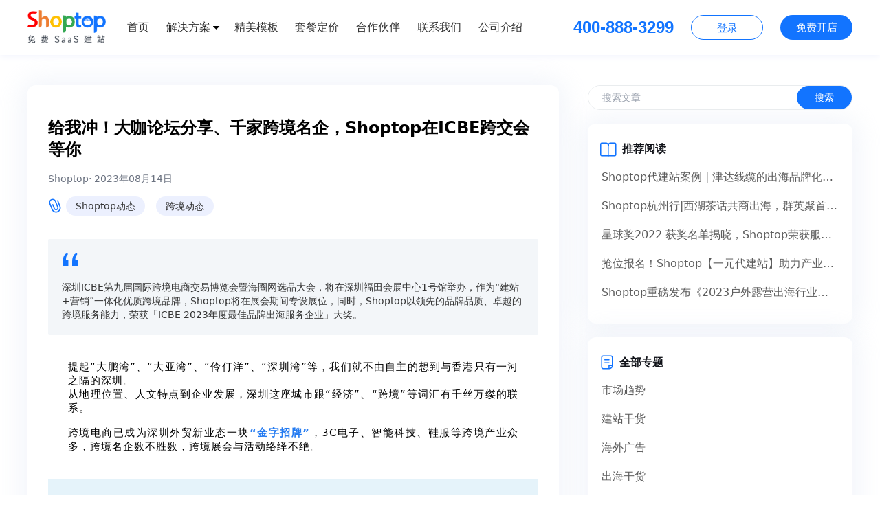

--- FILE ---
content_type: text/html; charset=utf-8
request_url: https://www.shoptop.com/blog/Shoptop-exhibition-ShenZhen_n2f8
body_size: 91613
content:
<!DOCTYPE html>
<html lang="en">

<head>
  <meta charset="UTF-8" />
  <meta http-equiv="X-UA-Compatible" content="IE=edge" />
  <meta name="viewport" content="width=device-width, initial-scale=1.0" />
  <title>
    给我冲！大咖论坛分享、千家跨境名企，Shoptop在ICBE跨交会等你
  </title>
  <meta name="keywords" content="Shoptop动态,深圳跨境电商">
  <meta name="description" content="深圳ICBE第九届国际跨境电商交易博览会暨海圈网选品大会，将在深圳福田会展中心1号馆举办，作为“建站+营销”一体化优质跨境品牌，Shoptop将在展会期间专设展位，同时，Shoptop以领先的品牌品质、卓越的跨境服务能力，荣获「ICBE 2023年度最佳品牌出海服务企业」大奖。">
  <link rel="dns-prefetch" href="https://static.staticxt.com">
  <link rel="shortcut icon" href="https://static.staticxt.com/admin/favicon.png">
  <link rel="stylesheet" href="https://static.staticxt.com/npm/animate.css@4.1.0/animate.min.css" />
  <meta http-equiv="x-dns-prefetch-control" content="on">
  <!-- <script src="https://static.shoptop.com/npm/js-cookie@2.2.1/js.cookie.min.js" > </script> -->
  <!-- Open Graph / Facebook -->
<meta property="og:site_name" content="Shoptop">
<meta property="og:type" content="website">
<meta property="og:url" content="">
<meta property="og:title" content="给我冲！大咖论坛分享、千家跨境名企，Shoptop在ICBE跨交会等你">
<meta property="og:description" content="深圳ICBE第九届国际跨境电商交易博览会暨海圈网选品大会，将在深圳福田会展中心1号馆举办，作为“建站+营销”一体化优质跨境品牌，Shoptop将在展会期间专设展位，同时，Shoptop以领先的品牌品质、卓越的跨境服务能力，荣获「ICBE 2023年度最佳品牌出海服务企业」大奖。">
<meta property="og:image" content="https://static.shoptop.com/home/img/Shoptop-free.png">

<!-- Twitter -->
<meta property="twitter:card" content="summary_large_image">
<meta property="twitter:url" content="">
<meta property="twitter:title" content="给我冲！大咖论坛分享、千家跨境名企，Shoptop在ICBE跨交会等你">
<meta property="twitter:description" content="深圳ICBE第九届国际跨境电商交易博览会暨海圈网选品大会，将在深圳福田会展中心1号馆举办，作为“建站+营销”一体化优质跨境品牌，Shoptop将在展会期间专设展位，同时，Shoptop以领先的品牌品质、卓越的跨境服务能力，荣获「ICBE 2023年度最佳品牌出海服务企业」大奖。">
<meta property="twitter:image"
    content="https://static.shoptop.com/home/img/Shoptop-free.png">

  <link rel="stylesheet" href="//at.alicdn.com/t/font_2133659_106y4ydzj61.css">
  <link rel="stylesheet" href="/index.css?1758792661783" />
  <!-- Google Tag Manager -->
  <script>(function(w,d,s,l,i){w[l]=w[l]||[];w[l].push({'gtm.start':
  new Date().getTime(),event:'gtm.js'});var f=d.getElementsByTagName(s)[0],
  j=d.createElement(s),dl=l!='dataLayer'?'&l='+l:'';j.async=true;j.src=
  'https://www.googletagmanager.com/gtm.js?id='+i+dl;f.parentNode.insertBefore(j,f);
  })(window,document,'script','dataLayer','GTM-N3Z5QQ2R');</script>
  <!-- End Google Tag Manager -->
  <script src="https://static.staticxt.com/npm/jquery@2.2.3/jquery.min.js"></script>
  <script src="https://static.staticxt.com/npm/jquery-aniview@1.0.4/jquery.aniview.js"></script>
  <script>
  /* eslint-disable */
  
  window.lazySizesConfig = window.lazySizesConfig || {};
  window.lazySizesConfig.rias = window.lazySizesConfig.rias || {};
  window.lazySizesConfig.rias.widths = [48, 180, 360, 540, 720, 900, 1024, 1280, 1366, 1440, 1536, 1600, 1920, 2056];
  window.lazySizesConfig.rias.modifyOptions = function (data) {
    data.detail.width = data.detail.widths.filter(function (w) {
      return w > ((window.devicePixelRatio || 1) + 1) / 2 * Math.max(data.target.offsetWidth, parseInt(data.target.getAttribute("width")) || 0);
    })[0];
  };
  
  
  /*! lazysizes - v5.1.0 */
  !function (a, b) { var c = b(a, a.document); a.lazySizes = c, "object" == typeof module && module.exports && (module.exports = c) }("undefined" != typeof window ? window : {}, function (a, b) { "use strict"; var c, d; if (function () { var b, c = { lazyClass: "lazyload", loadedClass: "lazyloaded", loadingClass: "lazyloading", preloadClass: "lazypreload", errorClass: "lazyerror", autosizesClass: "lazyautosizes", srcAttr: "data-src", srcsetAttr: "data-srcset", sizesAttr: "data-sizes", minSize: 40, customMedia: {}, init: !0, expFactor: 1.5, hFac: .8, loadMode: 2, loadHidden: !0, ricTimeout: 0, throttleDelay: 125 }; d = a.lazySizesConfig || a.lazysizesConfig || {}; for (b in c) b in d || (d[b] = c[b]) }(), !b || !b.getElementsByClassName) return { init: function () { }, cfg: d, noSupport: !0 }; var e = b.documentElement, f = a.Date, g = a.HTMLPictureElement, h = "addEventListener", i = "getAttribute", j = a[h], k = a.setTimeout, l = a.requestAnimationFrame || k, m = a.requestIdleCallback, n = /^picture$/i, o = ["load", "error", "lazyincluded", "_lazyloaded"], p = {}, q = Array.prototype.forEach, r = function (a, b) { return p[b] || (p[b] = new RegExp("(\\s|^)" + b + "(\\s|$)")), p[b].test(a[i]("class") || "") && p[b] }, s = function (a, b) { r(a, b) || a.setAttribute("class", (a[i]("class") || "").trim() + " " + b) }, t = function (a, b) { var c; (c = r(a, b)) && a.setAttribute("class", (a[i]("class") || "").replace(c, " ")) }, u = function (a, b, c) { var d = c ? h : "removeEventListener"; c && u(a, b), o.forEach(function (c) { a[d](c, b) }) }, v = function (a, d, e, f, g) { var h = b.createEvent("Event"); return e || (e = {}), e.instance = c, h.initEvent(d, !f, !g), h.detail = e, a.dispatchEvent(h), h }, w = function (b, c) { var e; !g && (e = a.picturefill || d.pf) ? (c && c.src && !b[i]("srcset") && b.setAttribute("srcset", c.src), e({ reevaluate: !0, elements: [b] })) : c && c.src && (b.src = c.src) }, x = function (a, b) { return (getComputedStyle(a, null) || {})[b] }, y = function (a, b, c) { for (c = c || a.offsetWidth; c < d.minSize && b && !a._lazysizesWidth;)c = b.offsetWidth, b = b.parentNode; return c }, z = function () { var a, c, d = [], e = [], f = d, g = function () { var b = f; for (f = d.length ? e : d, a = !0, c = !1; b.length;)b.shift()(); a = !1 }, h = function (d, e) { a && !e ? d.apply(this, arguments) : (f.push(d), c || (c = !0, (b.hidden ? k : l)(g))) }; return h._lsFlush = g, h }(), A = function (a, b) { return b ? function () { z(a) } : function () { var b = this, c = arguments; z(function () { a.apply(b, c) }) } }, B = function (a) { var b, c = 0, e = d.throttleDelay, g = d.ricTimeout, h = function () { b = !1, c = f.now(), a() }, i = m && g > 49 ? function () { m(h, { timeout: g }), g !== d.ricTimeout && (g = d.ricTimeout) } : A(function () { k(h) }, !0); return function (a) { var d; (a = !0 === a) && (g = 33), b || (b = !0, d = e - (f.now() - c), d < 0 && (d = 0), a || d < 9 ? i() : k(i, d)) } }, C = function (a) { var b, c, d = 99, e = function () { b = null, a() }, g = function () { var a = f.now() - c; a < d ? k(g, d - a) : (m || e)(e) }; return function () { c = f.now(), b || (b = k(g, d)) } }, D = function () { var g, l, m, o, p, y, D, F, G, H, I, J, K = /^img$/i, L = /^iframe$/i, M = "onscroll" in a && !/(gle|ing)bot/.test(navigator.userAgent), N = 0, O = 0, P = 0, Q = -1, R = function (a) { P--, (!a || P < 0 || !a.target) && (P = 0) }, S = function (a) { return null == J && (J = "hidden" == x(b.body, "visibility")), J || "hidden" != x(a.parentNode, "visibility") && "hidden" != x(a, "visibility") }, T = function (a, c) { var d, f = a, g = S(a); for (F -= c, I += c, G -= c, H += c; g && (f = f.offsetParent) && f != b.body && f != e;)(g = (x(f, "opacity") || 1) > 0) && "visible" != x(f, "overflow") && (d = f.getBoundingClientRect(), g = H > d.left && G < d.right && I > d.top - 1 && F < d.bottom + 1); return g }, U = function () { var a, f, h, j, k, m, n, p, q, r, s, t, u = c.elements; if ((o = d.loadMode) && P < 8 && (a = u.length)) { for (f = 0, Q++; f < a; f++)if (u[f] && !u[f]._lazyRace) if (!M || c.prematureUnveil && c.prematureUnveil(u[f])) aa(u[f]); else if ((p = u[f][i]("data-expand")) && (m = 1 * p) || (m = O), r || (r = !d.expand || d.expand < 1 ? e.clientHeight > 500 && e.clientWidth > 500 ? 500 : 370 : d.expand, c._defEx = r, s = r * d.expFactor, t = d.hFac, J = null, O < s && P < 1 && Q > 2 && o > 2 && !b.hidden ? (O = s, Q = 0) : O = o > 1 && Q > 1 && P < 6 ? r : N), q !== m && (y = innerWidth + m * t, D = innerHeight + m, n = -1 * m, q = m), h = u[f].getBoundingClientRect(), (I = h.bottom) >= n && (F = h.top) <= D && (H = h.right) >= n * t && (G = h.left) <= y && (I || H || G || F) && (d.loadHidden || S(u[f])) && (l && P < 3 && !p && (o < 3 || Q < 4) || T(u[f], m))) { if (aa(u[f]), k = !0, P > 9) break } else !k && l && !j && P < 4 && Q < 4 && o > 2 && (g[0] || d.preloadAfterLoad) && (g[0] || !p && (I || H || G || F || "auto" != u[f][i](d.sizesAttr))) && (j = g[0] || u[f]); j && !k && aa(j) } }, V = B(U), W = function (a) { var b = a.target; if (b._lazyCache) return void delete b._lazyCache; R(a), s(b, d.loadedClass), t(b, d.loadingClass), u(b, Y), v(b, "lazyloaded") }, X = A(W), Y = function (a) { X({ target: a.target }) }, Z = function (a, b) { try { a.contentWindow.location.replace(b) } catch (c) { a.src = b } }, $ = function (a) { var b, c = a[i](d.srcsetAttr); (b = d.customMedia[a[i]("data-media") || a[i]("media")]) && a.setAttribute("media", b), c && a.setAttribute("srcset", c) }, _ = A(function (a, b, c, e, f) { var g, h, j, l, o, p; (o = v(a, "lazybeforeunveil", b)).defaultPrevented || (e && (c ? s(a, d.autosizesClass) : a.setAttribute("sizes", e)), h = a[i](d.srcsetAttr), g = a[i](d.srcAttr), f && (j = a.parentNode, l = j && n.test(j.nodeName || "")), p = b.firesLoad || "src" in a && (h || g || l), o = { target: a }, s(a, d.loadingClass), p && (clearTimeout(m), m = k(R, 2500), u(a, Y, !0)), l && q.call(j.getElementsByTagName("source"), $), h ? a.setAttribute("srcset", h) : g && !l && (L.test(a.nodeName) ? Z(a, g) : a.src = g), f && (h || l) && w(a, { src: g })), a._lazyRace && delete a._lazyRace, t(a, d.lazyClass), z(function () { var b = a.complete && a.naturalWidth > 1; p && !b || (b && s(a, "ls-is-cached"), W(o), a._lazyCache = !0, k(function () { "_lazyCache" in a && delete a._lazyCache }, 9)), "lazy" == a.loading && P-- }, !0) }), aa = function (a) { if (!a._lazyRace) { var b, c = K.test(a.nodeName), e = c && (a[i](d.sizesAttr) || a[i]("sizes")), f = "auto" == e; (!f && l || !c || !a[i]("src") && !a.srcset || a.complete || r(a, d.errorClass) || !r(a, d.lazyClass)) && (b = v(a, "lazyunveilread").detail, f && E.updateElem(a, !0, a.offsetWidth), a._lazyRace = !0, P++, _(a, b, f, e, c)) } }, ba = C(function () { d.loadMode = 3, V() }), ca = function () { 3 == d.loadMode && (d.loadMode = 2), ba() }, da = function () { if (!l) { if (f.now() - p < 999) return void k(da, 999); l = !0, d.loadMode = 3, V(), j("scroll", ca, !0) } }; return { _: function () { p = f.now(), c.elements = b.getElementsByClassName(d.lazyClass), g = b.getElementsByClassName(d.lazyClass + " " + d.preloadClass), j("scroll", V, !0), j("resize", V, !0), a.MutationObserver ? new MutationObserver(V).observe(e, { childList: !0, subtree: !0, attributes: !0 }) : (e[h]("DOMNodeInserted", V, !0), e[h]("DOMAttrModified", V, !0), setInterval(V, 999)), j("hashchange", V, !0), ["focus", "mouseover", "click", "load", "transitionend", "animationend"].forEach(function (a) { b[h](a, V, !0) }), /d$|^c/.test(b.readyState) ? da() : (j("load", da), b[h]("DOMContentLoaded", V), k(da, 2e4)), c.elements.length ? (U(), z._lsFlush()) : V() }, checkElems: V, unveil: aa, _aLSL: ca } }(), E = function () { var a, c = A(function (a, b, c, d) { var e, f, g; if (a._lazysizesWidth = d, d += "px", a.setAttribute("sizes", d), n.test(b.nodeName || "")) for (e = b.getElementsByTagName("source"), f = 0, g = e.length; f < g; f++)e[f].setAttribute("sizes", d); c.detail.dataAttr || w(a, c.detail) }), e = function (a, b, d) { var e, f = a.parentNode; f && (d = y(a, f, d), e = v(a, "lazybeforesizes", { width: d, dataAttr: !!b }), e.defaultPrevented || (d = e.detail.width) && d !== a._lazysizesWidth && c(a, f, e, d)) }, f = function () { var b, c = a.length; if (c) for (b = 0; b < c; b++)e(a[b]) }, g = C(f); return { _: function () { a = b.getElementsByClassName(d.autosizesClass), j("resize", g) }, checkElems: g, updateElem: e } }(), F = function () { !F.i && b.getElementsByClassName && (F.i = !0, E._(), D._()) }; return k(function () { d.init && F() }), c = { cfg: d, autoSizer: E, loader: D, init: F, uP: w, aC: s, rC: t, hC: r, fire: v, gW: y, rAF: z } });
  
  /*! lazysizes-rias - v5.1.0 */
  !function (a, b) { var c = function () { b(a.lazySizes), a.removeEventListener("lazyunveilread", c, !0) }; b = b.bind(null, a, a.document), "object" == typeof module && module.exports ? b(require("lazysizes")) : a.lazySizes ? c() : a.addEventListener("lazyunveilread", c, !0) }(window, function (a, b, c) { "use strict"; function d(b, c) { var d, e, f, g, h = a.getComputedStyle(b); e = b.parentNode, g = { isPicture: !(!e || !n.test(e.nodeName || "")) }, f = function (a, c) { var d = b.getAttribute("data-" + a); if (!d) { var e = h.getPropertyValue("--ls-" + a); e && (d = e.trim()) } if (d) { if ("true" == d) d = !0; else if ("false" == d) d = !1; else if (m.test(d)) d = parseFloat(d); else if ("function" == typeof j[a]) d = j[a](b, d); else if (r.test(d)) try { d = JSON.parse(d) } catch (a) { } g[a] = d } else a in j && "function" != typeof j[a] ? g[a] = j[a] : c && "function" == typeof j[a] && (g[a] = j[a](b, d)) }; for (d in j) f(d); return c.replace(q, function (a, b) { b in g || f(b, !0) }), g } function e(a, b) { var c = [], d = function (a, c) { return l[typeof b[c]] ? b[c] : a }; return c.srcset = [], b.absUrl && (t.setAttribute("href", a), a = t.href), a = ((b.prefix || "") + a + (b.postfix || "")).replace(q, d), b.widths.forEach(function (d) { var e = b.widthmap[d] || d, f = b.aspectratio || b.ratio, g = !b.aspectratio && j.traditionalRatio, h = { u: a.replace(o, e).replace(p, f ? g ? Math.round(d * f) : Math.round(d / f) : ""), w: d }; c.push(h), c.srcset.push(h.c = h.u + " " + d + "w") }), c } function f(a, c, d) { var f = 0, g = 0, h = d; if (a) { if ("container" === c.ratio) { for (f = h.scrollWidth, g = h.scrollHeight; !(f && g || h === b);)h = h.parentNode, f = h.scrollWidth, g = h.scrollHeight; f && g && (c.ratio = g / f) } a = e(a, c), a.isPicture = c.isPicture, v && "IMG" == d.nodeName.toUpperCase() ? d.removeAttribute(i.srcsetAttr) : d.setAttribute(i.srcsetAttr, a.srcset.join(", ")), Object.defineProperty(d, "_lazyrias", { value: a, writable: !0 }) } } function g(a, b) { var e = d(a, b); return j.modifyOptions.call(a, { target: a, details: e, detail: e }), c.fire(a, "lazyriasmodifyoptions", e), e } function h(a) { return a.getAttribute(a.getAttribute("data-srcattr") || j.srcAttr) || a.getAttribute(i.srcsetAttr) || a.getAttribute(i.srcAttr) || a.getAttribute("data-pfsrcset") || "" } var i, j, k = c.cfg, l = { string: 1, number: 1 }, m = /^\-*\+*\d+\.*\d*$/, n = /^picture$/i, o = /\s*\{\s*width\s*\}\s*/i, p = /\s*\{\s*height\s*\}\s*/i, q = /\s*\{\s*([a-z0-9]+)\s*\}\s*/gi, r = /^\[.*\]|\{.*\}$/, s = /^(?:auto|\d+(px)?)$/, t = b.createElement("a"), u = b.createElement("img"), v = "srcset" in u && !("sizes" in u), w = !!a.HTMLPictureElement && !v; !function () { var a, b = function () { }, d = { prefix: "", postfix: "", srcAttr: "data-src", absUrl: !1, modifyOptions: b, widthmap: {}, ratio: !1, traditionalRatio: !1, aspectratio: !1 }; i = c && c.cfg, i.supportsType || (i.supportsType = function (a) { return !a }), i.rias || (i.rias = {}), "widths" in (j = i.rias) || (j.widths = [], function (a) { for (var b, c = 0; !b || b < 3e3;)c += 5, c > 30 && (c += 1), b = 36 * c, a.push(b) }(j.widths)); for (a in d) a in j || (j[a] = d[a]) }(), addEventListener("lazybeforesizes", function (a) { if (a.detail.instance == c) { var b, d, e, k, l, m, n, p, q, r, t, u, v; if (b = a.target, a.detail.dataAttr && !a.defaultPrevented && !j.disabled && (q = b.getAttribute(i.sizesAttr) || b.getAttribute("sizes")) && s.test(q)) { if (d = h(b), e = g(b, d), t = o.test(e.prefix) || o.test(e.postfix), e.isPicture && (k = b.parentNode)) for (l = k.getElementsByTagName("source"), m = 0, n = l.length; m < n; m++)(t || o.test(p = h(l[m]))) && (f(p, e, l[m]), u = !0); t || o.test(d) ? (f(d, e, b), u = !0) : u && (v = [], v.srcset = [], v.isPicture = !0, Object.defineProperty(b, "_lazyrias", { value: v, writable: !0 })), u && (w ? b.removeAttribute(i.srcAttr) : "auto" != q && (r = { width: parseInt(q, 10) }, x({ target: b, detail: r }))) } } }, !0); var x = function () { var d = function (a, b) { return a.w - b.w }, e = function (a) { var b, c, d = a.length, e = a[d - 1], f = 0; for (f; f < d; f++)if (e = a[f], e.d = e.w / a.w, e.d >= a.d) { !e.cached && (b = a[f - 1]) && b.d > a.d - .13 * Math.pow(a.d, 2.2) && (c = Math.pow(b.d - .6, 1.6), b.cached && (b.d += .15 * c), b.d + (e.d - a.d) * c > a.d && (e = b)); break } return e }, f = function (a, b) { var d; return !a._lazyrias && c.pWS && (d = c.pWS(a.getAttribute(i.srcsetAttr || ""))).length && (Object.defineProperty(a, "_lazyrias", { value: d, writable: !0 }), b && a.parentNode && (d.isPicture = "PICTURE" == a.parentNode.nodeName.toUpperCase())), a._lazyrias }, g = function (b) { var d = a.devicePixelRatio || 1, e = c.getX && c.getX(b); return Math.min(e || d, 2.4, d) }, h = function (b, c) { var h, i, j, k, l, m; if (l = b._lazyrias, l.isPicture && a.matchMedia) for (i = 0, h = b.parentNode.getElementsByTagName("source"), j = h.length; i < j; i++)if (f(h[i]) && !h[i].getAttribute("type") && (!(k = h[i].getAttribute("media")) || (matchMedia(k) || {}).matches)) { l = h[i]._lazyrias; break } return (!l.w || l.w < c) && (l.w = c, l.d = g(b), m = e(l.sort(d))), m }, j = function (d) { if (d.detail.instance == c) { var e, g = d.target; if (!v && (a.respimage || a.picturefill || k.pf)) return void b.removeEventListener("lazybeforesizes", j); ("_lazyrias" in g || d.detail.dataAttr && f(g, !0)) && (e = h(g, d.detail.width)) && e.u && g._lazyrias.cur != e.u && (g._lazyrias.cur = e.u, e.cached = !0, c.rAF(function () { g.setAttribute(i.srcAttr, e.u), g.setAttribute("src", e.u) })) } }; return w ? j = function () { } : addEventListener("lazybeforesizes", j), j }() });
  
  
  /*! lazysizes-data-bgset - v5.1.0 */
  !function (a, b) { var c = function () { b(a.lazySizes), a.removeEventListener("lazyunveilread", c, !0) }; b = b.bind(null, a, a.document), "object" == typeof module && module.exports ? b(require("lazysizes")) : a.lazySizes ? c() : a.addEventListener("lazyunveilread", c, !0) }(window, function (a, b, c) { "use strict"; if (a.addEventListener) { var d = c.cfg, e = /\s+/g, f = /\s*\|\s+|\s+\|\s*/g, g = /^(.+?)(?:\s+\[\s*(.+?)\s*\])(?:\s+\[\s*(.+?)\s*\])?$/, h = /^\s*\(*\s*type\s*:\s*(.+?)\s*\)*\s*$/, i = /\(|\)|'/, j = { contain: 1, cover: 1 }, k = function (a) { var b = c.gW(a, a.parentNode); return (!a._lazysizesWidth || b > a._lazysizesWidth) && (a._lazysizesWidth = b), a._lazysizesWidth }, l = function (a) { var b; return b = (getComputedStyle(a) || { getPropertyValue: function () { } }).getPropertyValue("background-size"), !j[b] && j[a.style.backgroundSize] && (b = a.style.backgroundSize), b }, m = function (a, b) { if (b) { var c = b.match(h); c && c[1] ? a.setAttribute("type", c[1]) : a.setAttribute("media", d.customMedia[b] || b) } }, n = function (a, c, h) { var i = b.createElement("picture"), j = c.getAttribute(d.sizesAttr), k = c.getAttribute("data-ratio"), l = c.getAttribute("data-optimumx"); c._lazybgset && c._lazybgset.parentNode == c && c.removeChild(c._lazybgset), Object.defineProperty(h, "_lazybgset", { value: c, writable: !0 }), Object.defineProperty(c, "_lazybgset", { value: i, writable: !0 }), a = a.replace(e, " ").split(f), i.style.display = "none", h.className = d.lazyClass, 1 != a.length || j || (j = "auto"), a.forEach(function (a) { var c, e = b.createElement("source"); j && "auto" != j && e.setAttribute("sizes", j), (c = a.match(g)) ? (e.setAttribute(d.srcsetAttr, c[1]), m(e, c[2]), m(e, c[3])) : e.setAttribute(d.srcsetAttr, a), i.appendChild(e) }), j && (h.setAttribute(d.sizesAttr, j), c.removeAttribute(d.sizesAttr), c.removeAttribute("sizes")), l && h.setAttribute("data-optimumx", l), k && h.setAttribute("data-ratio", k), i.appendChild(h), c.appendChild(i) }, o = function (a) { if (a.target._lazybgset) { var b = a.target, d = b._lazybgset, e = b.currentSrc || b.src; if (e) { var f = c.fire(d, "bgsetproxy", { src: e, useSrc: i.test(e) ? JSON.stringify(e) : e }); f.defaultPrevented || (d.style.backgroundImage = "url(" + f.detail.useSrc + ")") } b._lazybgsetLoading && (c.fire(d, "_lazyloaded", {}, !1, !0), delete b._lazybgsetLoading) } }; addEventListener("lazybeforeunveil", function (a) { var d, e, f; !a.defaultPrevented && (d = a.target.getAttribute("data-bgset")) && (f = a.target, e = b.createElement("img"), e.alt = "", e._lazybgsetLoading = !0, a.detail.firesLoad = !0, n(d, f, e), setTimeout(function () { c.loader.unveil(e), c.rAF(function () { c.fire(e, "_lazyloaded", {}, !0, !0), e.complete && o({ target: e }) }) })) }), b.addEventListener("load", o, !0), a.addEventListener("lazybeforesizes", function (a) { if (a.detail.instance == c && a.target._lazybgset && a.detail.dataAttr) { var b = a.target._lazybgset, d = l(b); j[d] && (a.target._lazysizesParentFit = d, c.rAF(function () { a.target.setAttribute("data-parent-fit", d), a.target._lazysizesParentFit && delete a.target._lazysizesParentFit })) } }, !0), b.documentElement.addEventListener("lazybeforesizes", function (a) { !a.defaultPrevented && a.target._lazybgset && a.detail.instance == c && (a.detail.width = k(a.target._lazybgset)) }) } });
  
  /*! lazysizes data-srcs data-bgs plugin */
  // document.addEventListener('lazybeforesizes', function (e) {
  //   var attrVal = e.target.getAttribute('data-srcs');
  //   var targetWidth = e.target.clientWidth;
  //   if (!attrVal) return;
  //   var srcs = attrVal.split(",");
  //   var widths = [48, 180, 360, 540, 720, 900, 1024, 1280, 1366, 1440, 1536, 1600, 1920, 2056, 2560, 2732, 2880, 3072, 3200, 3840];
  //   srcs = [srcs[0] || srcs[1], srcs[1] || srcs[0]];
  //   var availableWidths = widths.filter(function (w) {
  //     return w <= Math.max(targetWidth, widths[0]) * window.devicePixelRatio;
  //   });
  //   var srcset = availableWidths.map(function (w) {
  //     return srcs[window.innerWidth <= (window.breakpoint || 768) ? 0 : 1].replace('{width}', w) + " " + w + "w"
  //   }).join(", ");
  //   e.target.setAttribute("srcset", srcset);
  //   e.target.setAttribute("size", targetWidth + "px");
  // });
  </script>
  <script>
  ;(function ($) {
    $.fn.lazy = function (callback) {
      if ($(this).hasClass('lazyloaded') || $(this).hasClass('lazyloading')) {
        callback()
        return
      }
      $(this).on('lazybeforeunveil', function (e) {
        if (e.target != this) return
        callback()
      })
    }
    $.fn.getQueryVariable = variable => {
      var query = window.location.search.substring(1)
      var vars = query.split('&')
      for (var i = 0; i < vars.length; i++) {
        var pair = vars[i].split('=')
        if (pair[0] == variable) {
          return pair[1]
        }
      }
      return null
    }
    $.setCookie = function (sName, sValue, options) {
      var sCookie = encodeURIComponent(sName) + '=' + encodeURIComponent(sValue)
      if (options instanceof Date) {
        options = {
          expires: options
        }
      }
      options = options || {}
      if (options.expires) {
        var expirationDate = new Date()
        expirationDate.setDate(expirationDate.getDate() + options.expires)
        sCookie += '; expires=' + expirationDate.toUTCString()
      }
      if (options.path) {
        sCookie += '; path=' + options.path
      }
      if (options.domain) {
        sCookie += '; domain=' + options.domain.toString()
      }
      if (options.secure) {
        sCookie += '; secure'
      }
      document.cookie = sCookie
    }

    $.getCookie = function (sName) {
      var oCrumbles = document.cookie.split(';')
      for (var i = 0; i < oCrumbles.length; i++) {
        var oPair = oCrumbles[i].split('=')
        var sKey = decodeURIComponent(oPair[0].trim())
        var sValue = oPair.length > 1 ? oPair[1] : ''
        if (sKey == sName) {
          return decodeURIComponent(sValue)
        }
      }
      return ''
    }
    $.queryParams = function (url) {
      url = url || window.location.href
      var params = {}
      url.replace(/[?&]+([^=&]+)=([^&]*)/gi, function (str, key, value) {
        try {
          params[key] = decodeURIComponent(value)
        } catch (e) {
          params[key] = value
        }
      })
      return params
    }
    $.toQuery = function (params) {
      let tempParams = []
      if (Object.keys(params).length <= 0) return ''
      for (let key in params) {
        tempParams.push(`${key}=${params[key]}`)
      }
      return tempParams.join('&')
    }

    $.toast = function (msg, duration) {
      duration = isNaN(duration) ? 3000 : duration
      var m = document.createElement('div')
      m.innerHTML = msg
      m.style.cssText =
        'font-size: 16px;z-index:999;font-weight:500;color: rgb(255, 255, 255);background-color: rgba(0, 0, 0, 0.6);padding: 10px 15px;margin-left: -130px;border-radius: 4px;position: fixed;top: 50%;left: 50%;width: 260px;text-align: center;transform: translate(0, -50%);'
      document.body.appendChild(m)
      setTimeout(function () {
        var d = 0.5
        m.style.opacity = '0'
        setTimeout(function () {
          document.body.removeChild(m)
        }, d * 1000)
      }, duration)
    }
  })(window.jQuery)
</script>

  <!-- 百度代码 -->
<script type="text/javascript" async>
    //百度统计代码
    var _hmt = _hmt || [];
    (function() {
    var hm = document.createElement("script");
    hm.src = "https://hm.baidu.com/hm.js?ba13576faa66e891da62336c4534bc7c";
    var s = document.getElementsByTagName("script")[0]; 
    s.parentNode.insertBefore(hm, s);
    })();
    _hmt.push(['_setAccount', 'ba13576faa66e891da62336c4534bc7c']);
    _hmt.push(['_trackEvent', 'home_page', 'trigger']);
    //百度广告代码
    window._agl = window._agl || [];
    (function () {
        _agl.push(
            ['production', '_f7L2XwGXjyszb4d1e2oxPybgD']
        );
        (function () {
            var agl = document.createElement('script');
            agl.type = 'text/javascript';
            agl.async = true;
            agl.src = 'https://fxgate.baidu.com/angelia/fcagl.js?production=_f7L2XwGXjyszb4d1e2oxPybgD';
            var s = document.getElementsByTagName('script')[0];
            s.parentNode.insertBefore(agl, s);
        })();
    })();
    // 百度在线咨询追踪代码
    (function () {
        function onElementReady(selector, callback) {
        function checkElement() {
            const element = document.querySelector(selector);
            if (element) {
            callback(element);
            } else {
            requestAnimationFrame(checkElement);
            }
        }
        requestAnimationFrame(checkElement);
        }
        const pathName = window.location.pathname;
        const prefixPath = pathName.split('/')[1];
        const paths = ['all-in-one-seo-solution'] // all-in-one-seo-solution 只追踪这个页面
        if (paths.includes(prefixPath)) {
            console.info('在线咨询追踪代码已加载')
            onElementReady('#mini-btn', (element) => {
                element.setAttribute('data-agl-cvt', 1);
            });
            onElementReady('#iconDivMain1', (element) => {
                element.setAttribute('data-agl-cvt', 1);
            })
        }
  })();

</script>
<!-- hotjar -->
<script async>
        (function (h, o, t, j, a, r) {
            h.hj = h.hj || function () { (h.hj.q = h.hj.q || []).push(arguments) };
            h._hjSettings = { hjid: 2738353, hjsv: 6 };
            a = o.getElementsByTagName('head')[0];
            r = o.createElement('script'); r.async = 1;
            r.src = t + h._hjSettings.hjid + j + h._hjSettings.hjsv;
            a.appendChild(r);
        })(window, document, 'https://static.hotjar.com/c/hotjar-', '.js?sv=');
</script>

  
  <script src="https://static.staticxt.com/npm/swiper@4.5.1/swiper.min.js" type="text/javascript"></script>
  <script>
  if (!localStorage.getItem('xt_source') || JSON.parse(localStorage.getItem('xt_source')).UTM_PARMAS_EXPIRES < new Date().getTime()) {
    let parmas = {
      UTM_PARMA: window.location.search,
      UTM_PARMAS_EXPIRES: new Date().getTime() + 60 * 60 * 24 * 30 * 1000 //30天
    }
    localStorage.setItem('xt_source', JSON.stringify(parmas))
  }

  // setSource
  function setXtSource() {
    const referrer = document.referrer,
      href = location.href,
      userAgent = navigator.userAgent

    const source = ([
      ['Facebook', /(facebook)|(fbclid=.+)/i, /fbclid=.+/, /FBAV|FBAN|FBIOS/i],
      ['GoogleAds', /gclid=.+/i, /gclid=.+/i, 0],
      ['Google', /google/i, 0, 0],
      ['Instagram', /instagram/i, 0, /instagram/i],
      ['Pinterest', /(pinterest)|(epik=.+)/i, /epik=.+/i, /pinterest/i],
      ['Snapchat', /snapchat/i, 0, /snapchat/i],
      ['TikTok', /ads.tiktok/i, 0, /tiktok/i],
      ['Mailchimp', /mc_cid=.+/i, 0, 0],
      ['Baidu', /baidu/i, 0, 0],
      ['YouTube', /youtube/i, 0, /youtube/i],
      ['Twitter', /(twitter)|(t.co)/i, 0, /twitter/i],
      ['LinkedIn', /linkedin/i, 0, /linkedin/i],
      ['WhatsApp', /whatsapp/i, 0, /whatsapp/i],
      ['Reddit', /reddit/i, 0, 0],
      ['Yahoo', /yahoo/i, 0, 0],
      ['Bing', /bing/i, 0, 0],
      ['Yandex', /yandex/i, 0, 0]
    ].find(function (t) {
      return (t[1] && t[1].test(referrer)) || (t[2] && t[2].test(href)) || (t[3] && t[3].test(userAgent))
    }) || [''])[0]
    const sourceKey = 'shoptop_source'
    const time = new Date(new Date().getTime() + 7 * 24 * 60 * 60 * 1000)
    const sourceCookie = $.getCookie(sourceKey)
    if (!sourceCookie) {
      $.setCookie(
        sourceKey,
        encodeURI(
          JSON.stringify({
            $first_visit_url: href,
            $latest_referrer_host: source,
            expire: time.getTime()
          })
        ),
        {
          expires: 7
        }
      )
      try {
        localStorage[sourceKey] = $.getCookie(sourceKey)
      } catch (t) {}
    }
  }
  setXtSource()

  // setClientId
  function setClientId() {
    const ClientIdKey = 'client_id'
    let clientId = $.getCookie(ClientIdKey)
    if (!clientId) {
      clientId = new Date().getTime().toString() + (400 * Math.random().toFixed(2) + 100).toString()
      $.setCookie(ClientIdKey, clientId, {
        expires: 365
      })
    }
  }
  setClientId()

  setLandingPage()

  // 存储落地页地址
  function setLandingPage() {
    if (!sessionStorage.getItem('c_url')) {
      const href = window.location.href
      sessionStorage.setItem('c_url', href)
    }
    $.setCookie('c_url', sessionStorage.getItem('c_url'))
  }

  // 获取cookie中utm_params参数
  function getUtmParams() {
    const cookies = document.cookie.split('; ');
    const utmCookies = cookies.filter(cookie => cookie.startsWith('utm_params'));
    if (utmCookies.length === 0) return null;
    if (utmCookies.length === 1) {
      // 只有一个utm_params，直接返回其value
      return decodeURIComponent(utmCookies[0].split('=')[1]);
    }
    // 如果有两个utm_params，解析日期部分并找到最新的那个
    const latestUtmCookie = utmCookies.reduce((latest, current) => {
      const latestDate = latest.match(/\d{4}-\d{2}-\d{2}/);
      const currentDate = current.match(/\d{4}-\d{2}-\d{2}/);
      return currentDate > latestDate ? current : latest;
    });
    // 返回最新utm_params的value
    return decodeURIComponent(latestUtmCookie.split('=')[1]);
  }

  // 解析utm_params字符串组装成一个对象
  function parseUTMParams(utmString) {
    const params = {};
    const pairs = utmString.split('&');
    pairs.forEach(pair => {
      const [key, value] = pair.split('=');
      const camelCaseKey = key.replace(/_([a-z])/g, (_, letter) => letter.toUpperCase());
      params[camelCaseKey] = decodeURIComponent(value);
    });
    return params;
  }

</script>

  <script>
    var _hmt = _hmt || [];
  </script>
  <script>
(function(){
    function getQueryVariable(variable) {
        var query = window.location.search.substring(1);
        var vars = query.split("&");
        for (var i = 0; i < vars.length; i++) {
            var pair = vars[i].split("=");
            if (pair[0] == variable) { return pair[1]; }
        }
        return (null);
    }
    let hostnameArr = location.hostname.split('.')
    hostnameArr[0] = 'r'
    let saUrl = location.protocol + '//' + hostnameArr.join('.');
    class PointEvents {
        constructor() {
            this.init()
        }

        async init() {
            this.initSaData()
            //立即存储并且发送
            sa.quick('autoTrack')
        }
        initSaData() {
            const UA = navigator.userAgent
            const referrer = document.referrer
            const initSaData = {
                $referrer: referrer,
                $referrer_host: referrer ? referrer.split('/')[2] : '',
                $title: document.title,
                $url: location.href,
                $url_path: location.pathname,
                $referrer_id: getQueryVariable('id'),
                $referrer_code: getQueryVariable('code'),
                user_agent: UA,
                language: '',
                $timezone_offset: new Date().getTimezoneOffset(), // 时区
            }
            if (getQueryVariable('code')) {
                initSaData.$utm_medium = 'distribution'
            }
            sa.registerPage(initSaData)
        }
    };
    ; (function (para) {
        var p = para.sdk_url,
            n = para.name,
            w = window,
            d = document,
            s = 'script',
            x = null,
            y = null
        if (typeof w['sensorsDataAnalytic201505'] !== 'undefined') {
            return false
        }
        w['sensorsDataAnalytic201505'] = n
        w[n] =
            w[n] ||
            function (a) {
                return function () {
                    ; (w[n]._q = w[n]._q || []).push([a, arguments])
                }
            }
        var ifs = [
            'quick',
            'registerPage',
        ]
        for (var i = 0; i < ifs.length; i++) {
            w[n][ifs[i]] = w[n].call(null, ifs[i])
        }
        if (!w[n]._t) {
            ; (x = d.createElement(s)), (y = d.getElementsByTagName(s)[0])
            x.async = 1
            x.src = p
            x.setAttribute('charset', 'UTF-8')
            w[n].para = para
            y.parentNode.insertBefore(x, y)
        }

    })({
        sdk_url: 'https://static.staticxt.com/oss/sensorsdata.min.js',
        name: 'sa',
        server_url: `${saUrl}/api/account/statistics/invite/sa`,
        show_log: false //是否在网页控制台显示埋点内容
    })
    new PointEvents()
    // window.SENSORS =
})()
</script>

</head>

<body>
  <div class="page-container svg">
    <div>
      
      <script type="text/javascript">
    function closeMenu() {
        $('.top-mobile .nav').removeClass('slide-in-left').addClass('slide-out-left')
        $('.top-mobile .black').fadeOut("500");
    }
    function openMenu() {
        $('.top-mobile .nav').removeClass('slide-out-left').addClass('slide-in-left')
        $('.top-mobile .black').fadeIn("500");
    }
    $(document).ready(function () {
        $('.nav .has-child').click(function () {
            $(this.querySelector('.child')).stop().slideToggle('500')
        })
        $('.top .left .menu').hover(function () {
            $(this.querySelector('.menu-down')).stop().slideDown('300')
            $(this.querySelector('.iconfont')).stop().css({ 'transform': 'rotate(180deg)' });
        })
        $('.top .left .menu').mouseleave(function () {
            $(this.querySelector('.menu-down')).stop().slideUp('200')
            $(this.querySelector('.iconfont')).stop().css({ 'transform': 'rotate(0deg)' });
        })
        if (window.location.pathname != '/') {
            $(`.section-header a[href^='/${window.location.pathname.split('/')[1]}']`).addClass('select').addClass('blue').parents('.menu').children('p').addClass('blue').parents('.menu').children('.iconfont').addClass('blue')
            $(`.section-header a[href^='/${window.location.pathname.split('/')[1]}']`).parents('.has-child').addClass('blue')
        } else {
            $(`.section-header a[href='${window.location.pathname}']`).addClass('blue')
        }
    })
</script>
<div class="section-header">
    <div class="box"></div>
    <div class="top pc">
        <div class="edition-center">
            <div class="left">
                <span class="logo"> <a href="/"></a> </span>
                <a href="/">首页</a>
                <span class="menu solution">
                    <p>
                        解决方案 ·
                    </p>
                    <i class="iconfont icon-a-lujing3"></i>
                    <span class="menu-down">
                        <a href="/b2c-solution">B2C品牌独立站</a>
                        <a href="/sites-solution">多站点管理</a>
                        <a href="/amz-solution">亚马逊站外引流</a>
                        <a href="/logistic-solution">物流管理</a>
                        <a href="/payment-solution">跨境收款无忧</a>
                        <a href="/overseas-ad-solution">海外广告投放</a>
                        <a href="/ads-tracking-solution">广告数据追踪</a>
                        <a href="/e-mail-marketing-solution">邮件营销</a>
                        <a href="/advantage">产品优势</a>
                    </span>
                </span>
                <a href="/template">精美模板</a>
                <a href="/package-price">套餐定价</a>
                <a href="/partners">合作伙伴</a>
                <a href="/contact-us">联系我们</a>
                <!-- <span class="menu about">
                    <p>
                        关于我们 ·
                    </p>
                    <i class="iconfont icon-a-lujing3"></i>
                    <span class="menu-down">
                        <a href="/introduction">
                            公司介绍</a>
                        <a href="/contact-us">
                            联系我们</a>
                        <a href="/partners">
                            合作伙伴</a>
                       <a target="_blank" href="https://helpcenter.shoptop.com/hc/zh-cn">帮助中心</a>
                    </span>
                </span> -->
                <!-- <a href="/blog">动态资讯</a> -->
                <a href="/introduction"> 公司介绍</a>
            </div>
            <div class="right">
                <span class="phoneIcon">
                    <img class="lazyload" src="[data-uri]"
                        data-src="https://static.staticxt.com/home/img/phone-icon.gif" alt="">
                    <span class="phone-card"><i></i> 400-888-3299</span>
                </span>
                <span class="phoneNum">400-888-3299</span>
                <a href="https://accounts.shoptop.com" class="login white-button">登录</a>
                <a href="https://accounts.shoptop.com/register" target="_blank" class="register blue-button sign_up" event_name="sign_up">
                    免费开店
                </a>
            </div>
            </div>
    </div>
    <div class="top-mobile mobile">
        <div style="height: 60px; width: 100%"></div>
        <div class="top-box">
            <div class="edition-center">
                <i class="iconfont" onclick="openMenu()">&#xe651;</i>
                <a href="/" style="display: flex">
                    <img class="top-logo lazyload" src="[data-uri]"
                        data-src="https://static.staticxt.com//home/img/Shoptop-free.png" alt="" />
                </a>
                <span class="top-right">
                    <a class="sign_up" href="https://accounts.shoptop.com/register">免费开店</a>
                </span>
            </div>
        </div>
        <!-- 侧边导航 -->
        <div class="nav">
            <div class="top-close" onclick="closeMenu()">
                <i class="iconfont">&#xe653;</i>
            </div>
            <a href="/" class="nav-item">
                <p>首页</p>
            </a>
            <div class="nav-item has-child">
                <p>解决方案</p>
                <i class="iconfont" :class="[rotateZ1 ? 'iconfont rotateZ' : 'iconfont']">&#xe650;</i>
                <div class="child">
                    <a href="/b2c-solution">
                        <p>B2C品牌独立站</p>
                    </a>
                    <a href="/sites-solution">
                        <p>多站点管理</p>
                    </a>
                    <a href="/amz-solution">
                        <p>亚马逊站外引流</p>
                    </a>
                    <a href="/logistic-solution">
                        <p>物流管理</p>
                    </a>
                    <a href="/payment-solution">
                        <p>跨境收款无忧</p>
                    </a>
                    <a href="/overseas-ad-solution">
                        <p>海外广告投放</p>
                    </a>
                    <a href="/ads-tracking-solution">
                        <p>广告数据追踪</p>
                    </a>
                    <a href="/e-mail-marketing-solution">
                        <p>邮件营销</p>
                    </a>
                    <a href="/advantage">
                        <p>产品优势</p>
                    </a>
                </div>
            </div>
            <a href="/template" class="nav-item">
                <p>精美模板</p>
            </a>
            <a href="/package-price" class="nav-item">
                <p>套餐定价</p>
            </a>
            <a href="/partners" class="nav-item">
                <p>合作伙伴</p>
            </a>
            <a href="/contact-us" class="nav-item">
                <p>联系我们</p>
            </a>
            <!-- <div class="nav-item has-child">
                <p>关于我们</p>
                <i class="iconfont">&#xe650;</i>
                <div class="child">
                    <a href="/introduction">
                        <p>公司介绍</p>
                    </a>
                    <a href="/contact-us">
                        <p>联系我们</p>
                    </a>
                    <a href="/partners">
                        <p>合作伙伴</p>
                    </a>
                    <a target="_blank" href="https://helpcenter.shoptop.com/hc/zh-cn">
                        <p>帮助中心</p>
                    </a> 
                </div>
            </div> -->
            <a href="/blog" class="nav-item">
                <p>动态资讯</p>
            </a>
        </div>
        <div class="black" onclick="closeMenu()"></div>
    </div>
</div>

    </div>
    <div class="main-content">
      

<div class="block ds:hidden px-6 my-7.5">

  <div
    class="relative blog-search w-full h-9 rounded-3xl border border-blog-border flex justify-between section-t07ielgg6ug">
    <input class="h-full px-5 rounded-3xl outline-none w-full text-sm" type="text" placeholder="搜索文章" />
    <a href="javascript:;"><button class="w-20 h-full text-sm bg-base-color text-white rounded-3xl">搜索</button></a>
  </div>

  <script>
    $(function () {
      var $input = $('.section-t07ielgg6ug input')
      var $btn = $('.section-t07ielgg6ug button')
      $input.bind('keypress', function (event) {
        if (event.keyCode == '13') confirm(event)
      })
      $btn.on('click', confirm)
      function confirm(event) {
        var value = $input.val()
        if (!value) return
        window.location.href = '/blog/search/' + $input.val() + '?' + window.utmKey
      }
    })
  </script></div>

<div class="container mt-11 mx-auto flex justify-between flex-col ds:flex-row">
  <div class="blog-left p-5 ds:p-7.5 block-shadow">
     <style>
  .blog-detail-content img {
    display: initial;
  }
</style>




<div class="blog-detail-content">
  <h1 class="text-2xl my-4 font-bold">给我冲！大咖论坛分享、千家跨境名企，Shoptop在ICBE跨交会等你</h1>
  <div class="article-time text-sm text-gray-500">
    <span>Shoptop</span>·
    <span>2023年08月14日</span>
  </div>
  
<div class="article-label mt-4 flex flex-wrap">
  <i class="iconfont icon-tag text-xl text-base-color mr-1.5 align-middle"></i>
  <a
  class="text-sm text-tag-color bg-tag-bg py-1 px-3.5 mr-4 mb-2.5 rounded-2xl"
  href="/blog/tag/shoptop-news"
  >Shoptop动态</a
><a
  class="text-sm text-tag-color bg-tag-bg py-1 px-3.5 mr-4 mb-2.5 rounded-2xl"
  href="/blog/tag/cross-border-news"
  >跨境动态</a
>
</div>

  <div class="article-desc mt-6 mb-4 bg-desc-bg pt-3.5 px-5 pb-5 rounded-sm">
    <i class="iconfont icon-112 text-2xl text-base-color mb-3.5 inline-block"></i>
    <p class="text-sm text-tag-color">深圳ICBE第九届国际跨境电商交易博览会暨海圈网选品大会，将在深圳福田会展中心1号馆举办，作为“建站+营销”一体化优质跨境品牌，Shoptop将在展会期间专设展位，同时，Shoptop以领先的品牌品质、卓越的跨境服务能力，荣获「ICBE 2023年度最佳品牌出海服务企业」大奖。</p>
  </div>
  <div class="article-content overflow-hidden text-sm"><section style="font-size: 16px;">
<section style="margin-top: 10px; margin-bottom: 10px; justify-content: flex-start; display: flex; flex-flow: row;">
<section style="display: inline-block; width: 100%; vertical-align: top; align-self: flex-start; flex: 0 0 auto; padding: 10px 29px;">
<section style="text-align: justify;">
<p><span style="font-size: 15px; letter-spacing: 1px;">提起&ldquo;大鹏湾&rdquo;、&ldquo;大亚湾&rdquo;、&ldquo;伶仃洋&rdquo;、&ldquo;深圳湾&rdquo;等，我们就不由自主的想到与香港只有一河之隔的深圳。</span></p>
</section>
<section style="text-align: justify; font-size: 15px; letter-spacing: 1px;">
<p style="margin-bottom: 16px;">从地理位置、人文特点到企业发展，深圳这座城市跟&ldquo;经济&rdquo;、&ldquo;跨境&rdquo;等词汇有千丝万缕的联系。</p>
<p>跨境电商已成为深圳外贸新业态一块<strong><span style="color: #247bf1;">&ldquo;金字招牌&rdquo;</span></strong>，3C电子、智能科技、鞋服等跨境产业众多，跨境名企数不胜数，跨境展会与活动络绎不绝。</p>
</section>
<section style="margin-top: 0.5em; margin-bottom: 0.5em;">
<section style="background-color: #052eae; height: 1px;"></section>
</section>
</section>
</section>
<section style="margin-bottom: 10px; justify-content: flex-start; display: flex; flex-flow: row;">
<section style="display: inline-block; width: 100%; vertical-align: top; background-color: rgba(187, 225, 241, 0.39); align-self: flex-start; flex: 0 0 auto; padding: 26px 29px;">
<section style="text-align: justify; font-size: 15px;">
<p><strong>2023年8月17&mdash;19日</strong>，<strong>深圳ICBE第九届国际跨境电商交易博览会（简称ICBE跨交会）暨海圈网选品大会</strong>，将在<strong><span style="color: #247bf1;">深圳福田会展中心1号馆</span></strong>同期举办，一场精彩绝伦的跨境盛宴即将拉开帷幕！</p>
</section>
</section>
</section>
<p>&nbsp;</p>
<section style="justify-content: flex-start; display: flex; flex-flow: row; margin-top: 10px; margin-bottom: 10px;">
<section style="display: inline-block; width: 100%; vertical-align: top; align-self: flex-start; flex: 0 0 auto; padding: 29px; border: 1px solid #052eae;">
<section style="text-align: justify; letter-spacing: 1px;">
<p style="margin-bottom: 16px;"><span style="font-size: 15px;">令人惊喜的是，Shoptop以领先的品牌品质、卓越的跨境服务能力，荣获<strong><span style="color: #247bf1;">「ICBE&nbsp;2023年度最佳品牌出海服务企业」</span></strong>大奖。</span></p>
<p style="margin-bottom: 16px;"><span style="font-size: 15px;">作为&ldquo;建站+营销&rdquo;一体化优质跨境品牌，Shoptop将在展会期间专设展位，为前来参展咨询的卖家答疑解惑，给予专属出海方案。</span></p>
<p style="margin-bottom: 16px;"><strong><span style="font-size: 15px;">8月17&mdash;19日</span></strong><span style="font-size: 15px;">，Shoptop在<strong><span style="color: #247bf1;">1A1066展位</span></strong>等你，与您共赏跨境行业盛景。</span></p>
</section>
</section>
</section>
<p>&nbsp;</p>
<section style="text-align: center; justify-content: center; margin: 10px 0%; display: flex; flex-flow: row;">
<section style="display: inline-block; vertical-align: middle; width: auto; min-width: 10%; flex: 0 0 auto; height: auto; overflow: hidden; align-self: center; border: 0px none #3e3e3e;">
<section style="transform: rotateZ(16deg);">
<section style="margin: -10px 0%;">
<section style="display: inline-block; vertical-align: top; overflow: hidden; height: 70px; width: 6px; background-color: #052eae;"></section>
</section>
</section>
</section>
<section style="display: inline-block; vertical-align: middle; width: auto; min-width: 10%; flex: 0 0 auto; height: auto; overflow: hidden; align-self: center; border: 0px none #3e3e3e;">
<section style="transform: translate3d(2px, 0px, 0px);">
<section style="font-size: 20px; text-align: justify;">
<p><strong>展会亮点信息</strong></p>
</section>
</section>
<section style="transform: perspective(0px); transform-style: flat;">
<section style="display: flex; flex-flow: row; transform: rotateX(180deg); margin-top: -10px; margin-right: 0%; margin-left: 0%; justify-content: center;">
<section style="display: inline-block; vertical-align: top; width: auto; flex: 100 100 0%; align-self: flex-start; height: auto;">
<section>
<section style="display: inline-block; vertical-align: top; overflow: hidden; height: 8px; width: 8px; background-color: #052eae; border-radius: 385px; border: 0px none #3e3e3e;"></section>
</section>
</section>
<section style="display: inline-block; vertical-align: top; width: auto; flex: 100 100 0%; align-self: flex-start; height: auto;">
<section>
<section style="display: inline-block; vertical-align: top; overflow: hidden; height: 8px; width: 8px; background-color: #052eae; border-radius: 385px; border: 0px none #3e3e3e;"></section>
</section>
</section>
<section style="display: inline-block; vertical-align: top; width: auto; flex: 100 100 0%; align-self: flex-start; height: auto;">
<section>
<section style="display: inline-block; vertical-align: top; overflow: hidden; height: 8px; width: 8px; background-color: #052eae; border-radius: 385px; border: 0px none #3e3e3e;"></section>
</section>
</section>
<section style="display: inline-block; vertical-align: top; width: auto; flex: 100 100 0%; align-self: flex-start; height: auto;">
<section>
<section style="display: inline-block; vertical-align: top; overflow: hidden; height: 8px; width: 8px; background-color: #052eae; border-radius: 385px; border: 0px none #3e3e3e;"></section>
</section>
</section>
</section>
</section>
</section>
<section style="display: inline-block; vertical-align: middle; width: auto; min-width: 10%; flex: 0 0 auto; height: auto; overflow: hidden; align-self: center; border: 0px none #3e3e3e;">
<section style="transform: rotateZ(16deg);">
<section style="margin: -10px 0%;">
<section style="display: inline-block; vertical-align: top; overflow: hidden; height: 70px; width: 6px; background-color: #052eae;"></section>
</section>
</section>
</section>
</section>
<p>&nbsp;</p>
<section style="margin-top: 10px; margin-bottom: 10px; text-align: center;">
<section style="display: inline-block; vertical-align: top;">
<section style="background-color: #ffffff; padding-right: 18px; padding-left: 18px; color: #2196f3;">
<p style="clear: none;">&nbsp;</p>
</section>
<section style="width: 6px; height: 6px; border-radius: 100%; float: left; margin-top: -14px; background-color: #052eae;"></section>
<section style="width: 6px; height: 6px; border-radius: 100%; float: right; margin-top: -14px; background-color: #052eae;"></section>
<section style="clear: both;"></section>
</section>
<section style="margin-top: -12px; padding: 18px 29px 10px; border: 2px solid #052eae;">
<section style="margin-top: 10px; margin-right: 0%; margin-left: 0%;">
<section style="text-align: justify; line-height: 1.8; letter-spacing: 1px; font-size: 15px;">
<p style="margin-bottom: 16px;"><strong>时间：2023年8月17日&mdash;19日</strong></p>
<p style="margin-bottom: 16px;"><strong>地点：深圳福田会展中心1号馆</strong></p>
<p><strong>规模：</strong><strong>4大主题展区、占地150,000㎡、9大主题论坛、千家跨境企业汇聚、50+跨境热门品类、1000+跨境工厂</strong></p>
</section>
</section>
<section style="text-align: justify;">
<p>&nbsp;</p>
</section>
<section style="margin-right: 0%; margin-left: 0%; line-height: 0;">
<section style="vertical-align: middle; display: inline-block; line-height: 0; width: 100%; border-bottom: 0px solid #3e3e3e; border-bottom-right-radius: 0px;"><img class="rich_pages wxw-img" style="vertical-align: middle; width: 100%;" src="https://cdn.10100.com/content/20230814/a8d0037d-3bff-4141-868c-d93eaacb4ed7.png" data-ratio="0.667" data-s="300,640" data-type="jpeg" data-w="1000" /></section>
</section>
<section style="margin-right: 0%; margin-bottom: 10px; margin-left: 0%;">
<section style="width: 100%; height: 5px; background-color: #2196f3;"></section>
</section>
<section style="font-size: 12px; color: #a0a0a0;">
<p>ICBE跨交会往期现场</p>
</section>
<section style="margin-top: 10px; margin-right: 0%; margin-left: 0%;">
<section style="text-align: justify; line-height: 1.8; font-size: 15px; letter-spacing: 1px;">
<p style="margin-bottom: 16px;">此次展会规模十分宏大，由广东省电子商务协会、香港扩展集团联合主办，亚马逊、沃尔玛、阿里巴巴国际站、速卖通等知名跨境平台将齐聚现场。</p>
<p style="margin-bottom: 16px;">同时，展会期间将有60+大咖分享，9大主题论坛、多国跨境市场主题专场活动，消费电子、智能家居、户外用品、母婴玩具、宠物用品、汽摩用品、美妆个护等50+跨境热门品类应有尽有。</p>
<p>本次ICBE跨交会将以<strong><span style="color: #247bf1;">&ldquo;新机遇&rdquo;</span></strong>为主题，首开跨境电商展览先河，全面展现<span style="color: #247bf1;"><strong>全球跨境电商行业发展、传统企业转型、跨境电商新型服务平台</strong></span>等丰硕成果，满足更多行业企业的需求，助力跨境卖家精准把握行业发展新风向、新机遇。</p>
</section>
</section>
</section>
</section>
<p>&nbsp;</p>
<section style="text-align: center; justify-content: center; margin: 10px 0%; display: flex; flex-flow: row;">
<section style="display: inline-block; vertical-align: middle; width: auto; min-width: 10%; flex: 0 0 auto; height: auto; overflow: hidden; align-self: center; border: 0px none #3e3e3e;">
<section style="transform: rotateZ(16deg);">
<section style="margin: -10px 0%;">
<section style="display: inline-block; width: 6px; height: 70px; vertical-align: top; overflow: hidden; background-color: #052eae;"></section>
</section>
</section>
</section>
<section style="display: inline-block; vertical-align: middle; width: auto; min-width: 10%; flex: 0 0 auto; height: auto; overflow: hidden; align-self: center; border: 0px none #3e3e3e;">
<section style="transform: translate3d(2px, 0px, 0px);">
<section style="font-size: 20px; text-align: justify;">
<p><strong>Shoptop&amp;ICBE跨交会</strong></p>
</section>
</section>
<section style="transform: perspective(0px); transform-style: flat;">
<section style="display: flex; flex-flow: row; transform: rotateX(180deg); margin-top: -10px; margin-right: 0%; margin-left: 0%; justify-content: center;">
<section style="display: inline-block; vertical-align: top; width: auto; flex: 100 100 0%; align-self: flex-start; height: auto;">
<section>
<section style="display: inline-block; width: 8px; height: 8px; vertical-align: top; overflow: hidden; background-color: #052eae; border-radius: 385px; border: 0px none #3e3e3e;"></section>
</section>
</section>
<section style="display: inline-block; vertical-align: top; width: auto; flex: 100 100 0%; align-self: flex-start; height: auto;">
<section>
<section style="display: inline-block; width: 8px; height: 8px; vertical-align: top; overflow: hidden; background-color: #052eae; border-radius: 385px; border: 0px none #3e3e3e;"></section>
</section>
</section>
<section style="display: inline-block; vertical-align: top; width: auto; flex: 100 100 0%; align-self: flex-start; height: auto;">
<section>
<section style="display: inline-block; width: 8px; height: 8px; vertical-align: top; overflow: hidden; background-color: #052eae; border-radius: 385px; border: 0px none #3e3e3e;"></section>
</section>
</section>
<section style="display: inline-block; vertical-align: top; width: auto; flex: 100 100 0%; align-self: flex-start; height: auto;">
<section>
<section style="display: inline-block; width: 8px; height: 8px; vertical-align: top; overflow: hidden; background-color: #052eae; border-radius: 385px; border: 0px none #3e3e3e;"></section>
</section>
</section>
</section>
</section>
</section>
<section style="display: inline-block; vertical-align: middle; width: auto; min-width: 10%; flex: 0 0 auto; height: auto; overflow: hidden; align-self: center; border: 0px none #3e3e3e;">
<section style="transform: rotateZ(16deg);">
<section style="margin: -10px 0%;">
<section style="display: inline-block; width: 6px; height: 70px; vertical-align: top; overflow: hidden; background-color: #052eae;"></section>
</section>
</section>
</section>
</section>
<p>&nbsp;</p>
<section style="justify-content: flex-start; display: flex; flex-flow: row; margin-top: 10px; margin-bottom: 10px;">
<section style="display: inline-block; width: 100%; vertical-align: top; align-self: flex-start; flex: 0 0 auto; padding: 29px; border: 1px solid #052eae;">
<section style="text-align: justify; letter-spacing: 1px;">
<p><span style="font-size: 15px;">Shoptop与深圳的缘分颇深，多次参加深圳跨境相关展会，拥有许多深圳客户，帮助众多深圳跨境企业品牌出海。</span></p>
</section>
</section>
</section>
<section style="margin-top: 110px; margin-right: 0%; margin-left: 0%; justify-content: flex-start; display: flex; flex-flow: row;">
<section style="display: inline-block; width: 100%; vertical-align: top; padding-left: 10px; border-left: 1px solid #052eae; border-bottom-left-radius: 0px; align-self: flex-start; flex: 0 0 auto;">
<section style="text-align: center; margin: -100px 0% 10px; line-height: 0;">
<section style="vertical-align: middle; display: inline-block; line-height: 0; border-width: 0px;"><img class="rich_pages wxw-img" style="vertical-align: middle; width: 100%;" src="https://cdn.10100.com/content/20230814/feb42d2f-6fbb-415c-aaad-c19dd2374357.png" data-ratio="0.6255506607929515" data-s="300,640" data-type="jpeg" data-w="908" /></section>
</section>
</section>
</section>
<section style="margin-right: 0%; margin-bottom: 10px; margin-left: 0%; justify-content: flex-start; display: flex; flex-flow: row;">
<section style="display: inline-block; width: 100%; vertical-align: top; border-width: 1px; border-style: none solid solid; border-color: #fc6868 #052eae #052eae; padding-left: 5px; align-self: flex-start; flex: 0 0 auto;">
<section style="font-size: 0px; text-align: right; justify-content: flex-end; margin-right: 0%; margin-left: 0%; display: flex; flex-flow: row;">
<section style="display: inline-block; vertical-align: top; width: auto; flex: 0 0 0%; height: auto; background-color: #ffffff; padding-right: 5px; padding-left: 5px; align-self: flex-start;">
<section style="text-align: center;">
<section style="display: inline-block; width: 18px; height: 15px; vertical-align: top; overflow: hidden; background-color: #247bf1;"></section>
</section>
</section>
<section style="display: inline-block; vertical-align: top; width: 67%; align-self: flex-start; flex: 0 0 auto; height: auto;">
<section style="margin-right: 0%; margin-left: 0%;">
<section style="background-color: #052eae; height: 1px;"></section>
</section>
</section>
</section>
<section style="text-align: justify; justify-content: flex-start; display: flex; flex-flow: row;">
<section style="display: inline-block; width: 100%; vertical-align: top; border-width: 0px; align-self: flex-start; flex: 0 0 auto; padding-right: 29px; padding-left: 29px;">
<p>&nbsp;</p>
<section style="font-size: 15px; letter-spacing: 1px;">
<p style="margin-bottom: 16px;">根据深圳商务局数据显示，2022年深圳跨境电商进出口额预计超<strong><span style="color: #247bf1;">1800亿元</span></strong>，同比增长超<strong><span style="color: #247bf1;">2.3倍</span></strong>，比2021年新增约1300亿元。</p>
<p style="margin-bottom: 16px;">据产业统计数据，深圳跨境电商产业年产值规模已超<span style="color: #247bf1;"><strong>5000亿元</strong></span>。</p>
<p style="margin-bottom: 16px;">深圳跨境电商发展于全国其他地区而言，已经相对成熟，在智能家居、母婴玩具、美妆个护、3C电子、数字科技、宠物用品、户外用品等多项跨境产业上名列前茅，拥有科沃斯机器人、罗马仕、环球易购、安克创新等知名跨境品牌。</p>
<p style="margin-bottom: 16px;">在跨境电商新发展格局下，外贸发展都将面临着新趋势，深圳也不例外。</p>
<p>然而，在激烈的市场竞争中，<em><strong><span style="color: #a0a0a0;">我国跨境电商还有哪些新机遇，该如何找到跨境新突破，怎么实现外贸产业转型升级？</span></strong></em></p>
</section>
</section>
</section>
<section style="text-align: center; justify-content: center; display: flex; flex-flow: row; margin-top: 40px; margin-bottom: 10px;">
<section style="display: inline-block; width: 100%; vertical-align: top; align-self: flex-start; flex: 0 0 auto; padding-right: 29px; padding-left: 29px;">
<section style="line-height: 0;">
<section style="vertical-align: middle; display: inline-block; line-height: 0;"><img class="rich_pages wxw-img" style="vertical-align: middle; width: 100%;" src="https://cdn.10100.com/content/20230814/f1a5afd7-2dcc-44ae-9ba2-05a937a84ce4.png" data-ratio="0.5" data-s="300,640" data-type="jpeg" data-w="800" /></section>
</section>
<section style="text-align: justify;">
<p>&nbsp;</p>
</section>
<section>
<section style="text-align: justify; font-size: 15px; letter-spacing: 1px;">
<p style="margin-bottom: 16px;">深圳持续优化跨境电商高质量发展环境，先后制定出台《深圳市推动跨境电子商务高质量发展行动方案（2022-2025）》、《深圳市国际化网络直播电商服务平台建设工作方案》等多项福利政策，积极推进国家电子商务示范基地建设，努力构建<strong>&ldquo;1+1+3+N&rdquo;的跨境电商政策体系</strong>，进一步推进数字化赋能、品牌出海。</p>
<p style="margin-bottom: 16px;">此次ICBE跨交会期间，作为行业知名跨境品牌，Shoptop不负众望，一举斩获<span style="color: #247bf1;"><strong>「ICBE&nbsp;2023年度最佳品牌出海服务企业」</strong></span>大奖，并由Shoptop多名跨境品牌专家与优化师驻守展位，与卖家现场互动，交流跨境经验，<span style="color: #247bf1;"><strong>1V1</strong></span>针对性提供专业出海建议。</p>
<p style="margin-bottom: 16px;">目前，Shoptop深圳分公司拥有<strong><span style="color: #247bf1;">一支高素质、专业化的海外数字营销团队</span></strong>，优秀的优化师团队，凭借自身丰富的跨境行业经验、专业的优化知识、精通海外各大平台广告投放、策划经验。</p>
<p style="margin-bottom: 16px;"><strong>8月17日&mdash;19日</strong>，锁定<strong><span style="color: #247bf1;">1A1066</span></strong>展位<strong>，</strong>Shoptop将借助<strong><span style="color: #247bf1;">本土化团队</span></strong>优势，提供<strong><span style="color: #247bf1;">&ldquo;超级VIP近距离咨询服务&rdquo;</span></strong>、为深圳跨境企业、全行业跨境卖家&rdquo;出谋划策&ldquo;。</p>
<p>与行业大咖近距离交流，机不可失，速来报名，期待与您相会！</p>
<p>未来，Shoptop将继续致力于帮助更多深圳以及全国各地跨境卖家解决出海难题，助力中国品牌热销全球。</p>
</section>
</section>
</section>
</section>
<section style="text-align: justify;">
<p>&nbsp;</p>
</section>
<section style="display: flex; flex-flow: row; margin: 10px 0%; justify-content: flex-start;">
<section style="display: inline-block; vertical-align: bottom; width: auto; flex: 100 100 0%; align-self: flex-end; height: auto;">
<section style="margin-right: 0%; margin-left: 0%;">
<section style="background-color: #052eae; height: 1px;"></section>
</section>
</section>
<section style="display: inline-block; vertical-align: bottom; width: auto; align-self: flex-end; flex: 0 0 0%; height: auto; margin-right: 6px; margin-bottom: -3px; margin-left: 6px;">
<section style="font-size: 0px; margin-right: 0%; margin-bottom: 1px; margin-left: 0%; transform: translate3d(1px, 0px, 0px); text-align: center; justify-content: center; display: flex; flex-flow: row;">
<section style="display: inline-block; width: 22px; vertical-align: top; flex: 0 0 auto; height: auto; background-color: #052eae; align-self: flex-start;">
<section style="margin-right: 0%; margin-bottom: -2px; margin-left: 0%; line-height: 0;">
<section style="vertical-align: middle; display: inline-block; line-height: 0;"><img class="rich_pages wxw-img" style="vertical-align: middle; width: 100%;" src="https://cdn.10100.com/content/20230814/5ae3ecfd-f3bb-4fc7-9458-edc6f2717a44.png" data-ratio="0.74" data-s="300,640" data-type="gif" data-w="300" /></section>
</section>
</section>
</section>
</section>
<section style="display: inline-block; vertical-align: bottom; width: auto; align-self: flex-end; flex: 100 100 0%;">
<section style="margin-right: 0%; margin-left: 0%;">
<section style="background-color: #052eae; height: 1px;"></section>
</section>
</section>
</section>
</section>
</section>
</section>
<p style="display: none;">&nbsp;</p>
<section style="margin-bottom: unset;" data-support="96编辑器" data-style-id="36650">
<section style="margin-bottom: unset; max-width: 100%; white-space: normal; overflow-wrap: break-word !important; box-sizing: border-box !important;" data-style-id="32587" data-mpa-powered-by="yiban.io">
<section style="margin-top: 10px; margin-bottom: 10px; max-width: 100%; overflow-wrap: break-word !important; box-sizing: border-box !important;">
<section style="margin-bottom: -50px; margin-left: 10px; max-width: 100%; width: 5em; overflow-wrap: break-word !important; box-sizing: border-box !important;"></section>
</section>
</section>
<section style="margin-bottom: unset; max-width: 100%; white-space: normal; overflow-wrap: break-word !important; box-sizing: border-box !important;">
<p style="margin-bottom: 10px; padding-right: 8px; padding-left: 8px; max-width: 100%; letter-spacing: 1.5px; line-height: 1.5em; overflow-wrap: break-word !important; box-sizing: border-box !important;">&nbsp;</p>
</section>
<section style="margin-bottom: unset; max-width: 100%; white-space: normal; overflow-wrap: break-word !important; box-sizing: border-box !important;">
<p style="max-width: 100%; overflow-wrap: break-word !important; box-sizing: border-box !important; text-align: center;">&nbsp;</p>
<p style="max-width: 100%; overflow-wrap: break-word !important; box-sizing: border-box !important; text-align: center;"><span style="font-size: 12px; color: #d6d6d6;">本文部分数据及图片来源于网络，如有侵权请联系删除</span></p>
</section>
</section></div>
  
<div class="article-label mt-4 flex flex-wrap">
  <i class="iconfont icon-tag text-xl text-base-color mr-1.5 align-middle"></i>
  <a
  class="text-sm text-tag-color bg-tag-bg py-1 px-3.5 mr-4 mb-2.5 rounded-2xl"
  href="/blog/tag/shoptop-news"
  >Shoptop动态</a
><a
  class="text-sm text-tag-color bg-tag-bg py-1 px-3.5 mr-4 mb-2.5 rounded-2xl"
  href="/blog/tag/cross-border-news"
  >跨境动态</a
>
</div>

</div> 
  </div>
  <style>
  .blog-recommend_list {
    padding: 25px 20px 31px;
  }

  .blog-recommend_list h2 {
    font-weight: 700;
    color: #12141a;
  }

  .blog-recommend_list i {
    font-size: 20px;
    margin: 0 8px -5px -1.5px;
  }

  .blog-recommend_list a {
    display: block;
    text-decoration: none;
    font-size: 16px;
    font-weight: 500;
    color: #333;
    margin-top: 14px;
    line-height: 1.75;
    overflow: hidden;
    white-space: nowrap;
    text-overflow: ellipsis;
    opacity: 0.8;
  }
  .blog-recommend_list a:hover {
    opacity: 1;
  }

  .blog-label-list a {
    padding: 8px 15px;
    background: rgba(70, 109, 245, 0.1);
    border-radius: 16px;
    margin-right: 16px;
    font-size: 12px;
    line-height: 1rem;
    overflow: hidden;
    white-space: nowrap;
    text-overflow: ellipsis;
    color: #555b5f;
  }
</style>

<div class="blog-right">
  <div class="hidden ds:block">

  <div
    class="relative blog-search w-full h-9 rounded-3xl border border-blog-border flex justify-between section-6fo2l06r8tg">
    <input class="h-full px-5 rounded-3xl outline-none w-full text-sm" type="text" placeholder="搜索文章" />
    <a href="javascript:;"><button class="w-20 h-full text-sm bg-base-color text-white rounded-3xl">搜索</button></a>
  </div>

  <script>
    $(function () {
      var $input = $('.section-6fo2l06r8tg input')
      var $btn = $('.section-6fo2l06r8tg button')
      $input.bind('keypress', function (event) {
        if (event.keyCode == '13') confirm(event)
      })
      $btn.on('click', confirm)
      function confirm(event) {
        var value = $input.val()
        if (!value) return
        window.location.href = '/blog/search/' + $input.val() + '?' + window.utmKey
      }
    })
  </script></div>
   

<div class="blog-recommend_list block-shadow w-full mt-5">
  <h2 class="text-base"><i class="iconfont text-base-color font-medium align-middle icon-read"></i>推荐阅读</h2>
  
  <a href="/blog/Brand-case-JinDa-Cable">Shoptop代建站案例 | 津达线缆的出海品牌化升级之道</a><a href="/blog/Shoptop-Hangzhou">Shoptop杭州行|西湖茶话共商出海，群英聚首掘金未来</a><a href="/blog/BrandStar-Awards-2022"> 星球奖2022 获奖名单揭晓，Shoptop荣获服务创新奖！</a><a href="/blog/Shoptop-activity-B2B">抢位报名！Shoptop【一元代建站】助力产业出海，献礼14周年</a><a href="/blog/Market-Trends-Shoptop-outdoor-camping">Shoptop重磅发布《2023户外露营出海行业白皮书》！聚焦150亿美元市场，探寻增长新机遇</a>
  
</div>   

<div class="blog-recommend_list block-shadow w-full mt-5">
  <h2 class="text-base"><i class="iconfont text-base-color font-medium align-middle icon-project"></i>全部专题</h2>
  
  <a href="/blog/topic/market-trends">市场趋势</a><a href="/blog/topic/tips-on-website-building">建站干货</a><a href="/blog/topic/SNS-advertising">海外广告</a><a href="/blog/topic/crossborder-ecommerce-tips">出海干货</a><a href="/blog/topic/marketing-strategies">营销引流</a>
  
</div>   

<div class="blog-recommend_list block-shadow w-full mt-5">
  <h2 class="text-base"><i class="iconfont text-base-color font-medium align-middle icon-tag"></i>热门标签</h2>
  
  <div class="blog-label-list flex flex-wrap content-start">
    <a href="/blog/tag/transition-from-marketplace-to-own-ecommerce-website">平台转型独立站</a><a href="/blog/tag/shoptop-news">Shoptop动态</a><a href="/blog/tag/green-hand-zone">新手专区</a><a href="/blog/tag/social-media-marketing">社媒营销</a><a href="/blog/tag/facebook-marketing_34fw">Facebook</a><a href="/blog/tag/cross-border-guidance">出海干货</a><a href="/blog/tag/cross-border-news">跨境动态</a><a href="/blog/tag/direct-to-customers">DTC</a><a href="/blog/tag/cross-border-ecommerce-trends">市场趋势</a><a href="/blog/tag/industry-reports">行业报告</a><a href="/blog/tag/dropshipping_stbv">Dropshipping</a>
  </div>
  
</div> 
</div>

</div>

    </div>
    <div>
      <script type="text/javascript">
    $(document).ready(function () {
        $('.footer-mobile .footer-box').click(function (target) {
            $(this.parentElement.querySelector('.link')).stop().slideToggle('500')
        })
    })
</script>
<div class="section-footer">
    <div class="footer pc">
        <div class="footer-center edition-center">
            <div class="logo-gif">
                <img class="lazyload" src="[data-uri]"
                    data-src="https://static.shoptop.com/home/img/Shoptop.gif" alt="一站式独立站Saas建站出海解决方案">
            </div>
            <div class="footer-center-item">
                <h3>解决方案</h3>
                <div>
                    <a href="/b2c-solution">B2C品牌独立站</a>
                    <a href="/sites-solution">多站点管理</a>
                    <a href="/amz-solution">亚马逊站外引流</a>
                    <a href="/logistic-solution">物流管理</a>
                </div>
                <div>
                    <a href="/payment-solution">跨境收款无忧</a>
                    <a href="/overseas-ad-solution">海外广告投放</a>
                    <a href="/ads-tracking-solution">广告数据追踪</a>
                    <a href="/e-mail-marketing-solution">邮件营销</a>
                </div>
            </div>
            <div class="footer-center-item">
                <h3>产品介绍</h3>
                <a href="/advantage">产品优势</a>
                <a href="/template">主题模板</a>
                <a href="/package-price">套餐定价</a>
                <a target="_blank" href="https://helpcenter.shoptop.com/hc/zh-cn">帮助中心</a>
            </div>
            <div class="footer-center-item">
                <h3>动态资讯</h3>
                <a href="/blog/topic/market-trends">市场趋势</a>
                <a href="/blog/topic/tips-on-website-building">建站干货</a>
                <a href="/blog/topic/SNS-advertising">海外广告</a>
                <a href="/blog/topic/crossborder-ecommerce-tips">出海干货</a>
                <a href="/blog/topic/marketing-strategies">营销引流</a>
            </div>
            <div class="footer-center-item">
                <h3>关于我们</h3>
                <a href="/contact-us">联系我们</a>
                <a href="/introduction">公司介绍</a>
                <a href="/partners">
                    合作伙伴</a>
            </div>
            <div class="footer-center-item">
                <h3>政策条款</h3>
                <a href="/aup" target="_blank">使用协议</a>
                <a href="/terms" target="_blank">服务条款</a>
                <a href="/privacy" target="_blank">隐私政策</a>
                </a>
            </div>
            <div class="footer-center-item">
                <h3>关注我们</h3>
                <div class="follow-item">
                    <div class="follow-box">
                        <img alt="Shoptop视频号" class="lazyload" src="[data-uri]"
                            data-src="https://static.staticxt.com//home/img/wechat-video.jpg" />
                        <p>Shoptop视频号</p>
                    </div>
                    <div class="follow-box">
                        <img alt="Shoptop公众号" class="lazyload" src="[data-uri]"
                            data-src="https://static.staticxt.com//home/img/shoptopgongzhonghao.jpg" />
                        <p>Shoptop公众号</p>
                    </div>

                </div>
            </div>
        </div>
        <div class="footer-bottom edition-center">
            <span>© 2024 上海晓拓网络科技有限公司版权所有
                <a style="display: contents" href="https://beian.miit.gov.cn/#/Integrated/index" target="_blank"
                    rel="noopener noreferrer">
                    沪ICP备2021006273号-1
                </a></span>
            <a target="_blank" href="http://www.beian.gov.cn/portal/registerSystemInfo?recordcode=31010402009100">
                <img src="https://static.staticxt.com//home/img/beian.png"> 沪公网安备
                31010402009100号</a>
        </div>
    </div>
    <div class="footer-mobile mobile">
        <div class="edition-center">
            <div class="footer-item">
                <div class="footer-box">
                    <h2>解决方案</h2>
                    <i class="iconfont">&#xe650;</i>
                </div>
                <div class="link">
                    <a href="/b2c-solution">B2C品牌独立站</a>
                    <a href="/sites-solution">多站点管理</a>
                    <a href="/amz-solution">亚马逊站外引流</a>
                    <a href="/logistic-solution">物流管理</a>
                    <a href="/payment-solution">跨境收款无忧</a>
                    <a href="/overseas-ad-solution">海外广告投放</a>
                    <a href="/ads-tracking-solution">广告数据追踪</a>
                    <a href="/e-mail-marketing-solution">邮件营销</a>
                </div>
            </div>
            <div class="footer-item">
                <div class="footer-box">
                    <h2>产品介绍</h2>
                    <i class="iconfont">&#xe650;</i>
                </div>
                <div class="link">
                    <a href="/advantage">产品优势</a>
                    <a href="/template">主题模板</a>
                    <a href="/package-price">套餐定价</a>
                    <a target="_blank" href="https://helpcenter.shoptop.com/hc/zh-cn">帮助中心</a>
                </div>
            </div>
            <div class="footer-item">
                <div class="footer-box">
                    <h2>动态资讯</h2>
                    <i class="iconfont">&#xe650;</i>
                </div>
                <div class="link">
                    <a href="/blog/topic/market-trends">市场趋势</a>
                    <a href="/blog/topic/tips-on-website-building">建站干货</a>
                    <a href="/blog/topic/SNS-advertising">海外广告</a>
                    <a href="/blog/topic/crossborder-ecommerce-tips">出海干货</a>
                    <a href="/blog/topic/marketing-strategies">营销引流</a>
                </div>
            </div>
            <div class="footer-item">
                <div class="footer-box">
                    <h2>关于我们</h2>
                    <i class="iconfont">&#xe650;</i>
                </div>
                <div class="link">
                    <a href="/introduction">公司介绍</a>
                    <a href="/contact-us">联系我们</a>
                    <a href="/partners">
                        合作伙伴</a>
                </div>
            </div>
            <div class="footer-item">
                <div class="footer-box">
                    <h2>政策条款</h2>
                    <i class="iconfont">&#xe650;</i>
                </div>
                <div class="link">
                    <a href="/aup" target="_blank">使用协议
                    </a>
                    <a href="/terms" target="_blank">服务条款
                    </a>
                    <a href="/privacy" target="_blank">隐私政策
                    </a>
                </div>
            </div>

            <div class="follow">
                <h2>关注我们</h2>
                <div class="follow-box">
                    <div class="follow-item">
                        <img class="lazyload" alt="Shoptop视频号" src="[data-uri]"
                            data-src="https://static.staticxt.com//home/img/wechat-video.jpg" />
                        <p>Shoptop视频号</p>
                    </div>
                    <div class="follow-item">
                        <img class="lazyload" alt="Shoptop公众号" src="[data-uri]"
                            data-src="https://static.staticxt.com//home/img/shoptopgongzhonghao.jpg" />
                        <p>Shoptop公众号</p>
                    </div>

                </div>
                <a href="javascript:;">© 2024 上海晓拓网络科技有限公司版权所有 </a>
                <a href="https://beian.miit.gov.cn/#/Integrated/index" target="_blank" rel="noopener noreferrer">
                    沪ICP备2021006273号-1
                </a>
                <a target="_blank" href="http://www.beian.gov.cn/portal/registerSystemInfo?recordcode=31010402009100">
                    <img class="lazyload" src="[data-uri]"
                        data-src="https://static.staticxt.com//home/img/beian.png"> 沪公网安备 31010402009100号
                </a>
            </div>
        </div>
    </div>
</div>

    </div>
  </div>
  <script>
  ;(function () {
    var _53code = document.createElement('script')
    _53code.src = 'https://tb.53kf.com/code/code/c5b4cbf24b1e0fcb80efad55a7db92560/1'
    var s = document.getElementsByTagName('script')[0]
    s.parentNode.insertBefore(_53code, s)
  })()
</script>

<!-- 进屏动画 -->
<script>
  $(document).ready(function () {
    let REGISTER_URL = 'https://accounts.shoptop.com/register'
    // let accountRegExp = /^1[0-9]{10}$|^[^\s@]+@[^\s@]+\.[^\s@]+$/;
    // let eamliRegExp = /^[A-Za-z0-9\u4e00-\u9fa5]+@[a-zA-Z0-9_-]+(\.[a-zA-Z0-9_-]+)+$/
    let accountRegExp = /^(13[0-9]|14[01456879]|15[0-35-9]|16[2567]|17[0-8]|18[0-9]|19[0-35-9])\d{8}$/
    var options = {
      animateClass: 'animate__animated',
      animateThreshold: 100, //正数值表示元素进入视口指定的像素值之后才会触发动画序列，负数值表示在元素进入视口之前多少像素就触发动画序列
      scrollPollInterval: 20 //测试用户滚动的频率。单位毫秒，这是jQuery内置的"scroll"事件的延伸
    }
    $('.image-text .content-img img').AniView(options)
    $('.image-text .content-text').AniView(options)

    $('.animate__book').AniView({
      animateClass: 'fade-in-bottom',
      animateThreshold: 300,
      scrollPollInterval: 60
    });

    $('.contact__button').click(function (event) {
      let inputElement = this.parentElement.querySelector('input')
      let value = $(inputElement).val()
      let open = inputElement.dataset?.open || ''
      let utm_params = getUtmParams()
      let utm_parse = utm_params ? parseUTMParams(utm_params) : null
      let utm_object = utm_parse ? Object.assign(utm_parse, { mobileNo: value, utmStr: utm_params, landingPageUrl: window.location.href }) : { mobileNo: value, utmId: '', utmMedium: '', utmSource: '', utmCampaign: '', utmContent: '', utmTerm: '', utmStr: '', landingPageUrl: window.location.href }
      if (accountRegExp.test(value)) {
        axios.post(`/api/www/inquiry/notify`, utm_object).then(function (res) {
          if (res.data.code == 0) {
            $(inputElement).val('')
            if (open) {
              $.toast('提交成功', 3000)
            } else {
              $('.free-show').hide()
              $('.free-success').css('display', 'flex').show()
            }
          } else {
            $.toast(res.data.msg, 3000)
          }
        })
      } else {
        $.toast('请输入正确的手机号', 3000)
      }
    })

    $('.register__button').click(function () {
      window._locationHref(REGISTER_URL)
    })

    $('.jump_register .com-button').click(function () {
      let value = $(this.parentElement.querySelector('input')).val()
      if (!accountRegExp.test(value)) return $.toast('请输入正确的手机号', 3000)
      window._locationHref(REGISTER_URL + '?phone=' + value)
    })
  })
</script>
<script src="https://static.staticxt.com/npm/axios@0.19.2/axios.min.js"></script>

  <script>
  // 处理 id 参数  地址栏携带id参数
  ;(function () {
    const urlKeys = ['id']
    const href = window.location.href
    const query = $.queryParams(href)
    const redirectParams = {}
    setHistoryUrlkey()
    // 设置当前的 铺盖历史
    setUrlKey()
    setUtmParams()

    // 兼容老逻辑
    window.utmKey = $.toQuery(redirectParams)

    document.addEventListener('click', function (event) {
      var target = event.target
      while (target && target.nodeName !== 'BODY' && target.nodeName !== 'A') {
        target = target.parentNode
      }
      if (!target) return
      var href = target.getAttribute('href')
      if (href && !/^javascript:/.test(href.trim())) {
        event.preventDefault()
        window._locationHref(href, target.getAttribute('target'))
      }
    })
    window._locationHref = function (href, type) {
      const nowParams = $.queryParams(href)
      const newParams = Object.assign({}, nowParams, JSON.parse(JSON.stringify(redirectParams)))
      if (href.indexOf('/login') > -1 || href.indexOf('/register') > -1) {
        setSourceParams(newParams)
        setUtmRedirectQuery(newParams)
        setLandingPageKey(newParams)
      }
      const queryStr = $.toQuery(newParams)
      if (queryStr) {
        href = href.split('?')[0] + '?' + queryStr
      }
      if (type === '_blank') {
        window.open(href)
      } else {
        window.location.href = href
      }
    }

    // 设置落地页地址
    function setLandingPageKey(params) {
      const cUrl = sessionStorage.getItem('c_url')
      if (cUrl) {
        params['c_url'] = encodeURI(cUrl)
      }
    }

    function setUrlKey() {
      try {
        urlKeys.forEach(key => {
          if (query[key]) {
            redirectParams[key] = query[key]
          }
          if (key === 'id' && redirectParams[key]) {
            $.setCookie('invite_code', redirectParams[key], {
              expires: 1
            })
          }
        })
      } catch (err) {}
    }

    function setHistoryUrlkey() {
      try {
        // 设置历史参数
        const xtSource = localStorage.getItem('xt_source')
        if (xtSource) {
          const utmParams = JSON.parse(xtSource).UTM_PARMA
          const historyQuery = $.queryParams(utmParams)
          urlKeys.forEach(key => {
            if (query[key]) {
              redirectParams[key] = query[key]
            }
          })
        }
      } catch (err) {}
    }

    function setUtmParams() {
      try {
        const utmQueryArr = []
        Object.keys(query).forEach(key => {
          // 判断key是否以 utm_ 开头
          if (key.indexOf('utm_') === 0) {
            localStorage.setItem(key, query[key])
            utmQueryArr.push(`${key}=${query[key]}`)
          }
        })
        if (utmQueryArr.length > 0) {
          const utmParamsKey = `utm_params${getDays()}`
          $.setCookie(utmParamsKey, utmQueryArr.join('&'), {
            expires: 1
          })
        }
      } catch (error) {}
    }

    function setUtmRedirectQuery(params) {
      try {
        const nowDay = `utm_params${getDays()}`
        const lastDay = `utm_params${getDays('prev')}`
        const nowUtmParams = $.getCookie(nowDay)
        const lastUtmParams = $.getCookie(lastDay)
        if (nowUtmParams) {
          params[nowDay] = encodeURIComponent(nowUtmParams)
        }
        if (lastUtmParams) {
          params[lastDay] = encodeURIComponent(lastUtmParams)
        }
      } catch (error) {}
    }

    function setSourceParams(params) {
      try {
        const sSource = $.getCookie('shoptop_source')
        if (sSource) {
          const source = JSON.parse(decodeURI(sSource))
          const first_visit_url = source.$first_visit_url
          params['first_visit_url'] = encodeURI(first_visit_url) || encodeURI(location.href)
          source.$latest_referrer_host && (params['latest_referrer_host'] = source.$latest_referrer_host)
        }
      } catch (e) {
        params['first_visit_url'] = encodeURI(location.href)
      }
    }

    function getDays(type) {
      let now = ''
      if (type === 'prev') {
        now = new Date(new Date().getTime() - 24 * 60 * 60 * 1000)
      } else {
        now = new Date()
      }
      const year = now.getFullYear()
      const month = padStartStr(now.getMonth() + 1)
      const day = padStartStr(now.getDate())
      return `${year}-${month}-${day}`
    }

    function padStartStr(str) {
      return str.toString().length === 1 ? '0' + str : str
    }
  })()
</script>

  
  <!-- 阿里云监控 -->
  <script>
    !(function(c, b, d, a) {
      c[a] || (c[a] = {});
      c[a].config = {
        pid: "i4demwuqh9@e0c691c7748d736",
        appType: "web",
        imgUrl: "https://arms-retcode.aliyuncs.com/r.png?",
        sendResource: true,
        enableLinkTrace: true,
        behavior: true
      };
      with(b) with(body) with(insertBefore(createElement("script"), firstChild)) setAttribute("crossorigin", "", src = d)
    })(window, document, "https://retcode.alicdn.com/retcode/bl.js", "__bl");
  </script>
  
</body>

</html>
<style>
  .page-container {
    min-width: 1080px;
    /* overflow: auto; */
  }

  @media (max-width: 1080px) {
    .page-container {
      min-width: auto;
    }

  }
</style>


--- FILE ---
content_type: text/css
request_url: https://at.alicdn.com/t/font_2133659_106y4ydzj61.css
body_size: 737
content:
@font-face {
  font-family: "iconfont"; /* Project id 2133659 */
  src: url('//at.alicdn.com/t/font_2133659_106y4ydzj61.woff2?t=1652438538198') format('woff2'),
       url('//at.alicdn.com/t/font_2133659_106y4ydzj61.woff?t=1652438538198') format('woff'),
       url('//at.alicdn.com/t/font_2133659_106y4ydzj61.ttf?t=1652438538198') format('truetype');
}

.iconfont {
  font-family: "iconfont" !important;
  font-size: 16px;
  font-style: normal;
  -webkit-font-smoothing: antialiased;
  -moz-osx-font-smoothing: grayscale;
}

.icon-a-9:before {
  content: "\e6b1";
}

.icon-bianzu6:before {
  content: "\e6dc";
}

.icon-bianzu5:before {
  content: "\e6da";
}

.icon-bianzu41:before {
  content: "\e6d8";
}

.icon-a-bianzu44:before {
  content: "\e6d9";
}

.icon-a-bianzu34:before {
  content: "\e6db";
}

.icon-a-bianzu321:before {
  content: "\e6c8";
}

.icon-a-bianzu221:before {
  content: "\e6c9";
}

.icon-a-bianzu51:before {
  content: "\e6cc";
}

.icon-a-bianzu42:before {
  content: "\e6cd";
}

.icon-a-bianzubeifen2:before {
  content: "\e6ce";
}

.icon-a-bianzu61:before {
  content: "\e6cf";
}

.icon-a-bianzu71:before {
  content: "\e6d0";
}

.icon-bianzu21:before {
  content: "\e6d1";
}

.icon-a-bianzubeifen4:before {
  content: "\e654";
}

.icon-a-2432:before {
  content: "\e648";
}

.icon-lujing:before {
  content: "\e649";
}

.icon-a-222:before {
  content: "\e64b";
}

.icon-a-bianzu22:before {
  content: "\e64c";
}

.icon-bianzu4:before {
  content: "\e64d";
}

.icon-a-bianzubeifen5:before {
  content: "\e64e";
}

.icon-a-bianzu32:before {
  content: "\e64f";
}

.icon-bianzubeifen1:before {
  content: "\e652";
}

.icon-19:before {
  content: "\e672";
}

.icon-18:before {
  content: "\e673";
}

.icon-16:before {
  content: "\e670";
}

.icon-17:before {
  content: "\e671";
}

.icon-a-bianzu8:before {
  content: "\e63f";
}

.icon-a-bianzu4:before {
  content: "\e640";
}

.icon-a-bianzu5:before {
  content: "\e641";
}

.icon-a-bianzu7:before {
  content: "\e642";
}

.icon-bianzu3:before {
  content: "\e643";
}

.icon-bianzubeifen:before {
  content: "\e644";
}

.icon-a-bianzu31:before {
  content: "\e645";
}

.icon-a-bianzu6:before {
  content: "\e646";
}

.icon-a-bianzu21:before {
  content: "\e647";
}

.icon-a-bianzu3:before {
  content: "\e63c";
}

.icon-a-bianzu2:before {
  content: "\e63d";
}

.icon-bianzu2:before {
  content: "\e63e";
}

.icon-wangzhan:before {
  content: "\e639";
}

.icon-bangzhu:before {
  content: "\e63a";
}

.icon-home:before {
  content: "\e63b";
}

.icon-shuju:before {
  content: "\e635";
}

.icon-huiyuan:before {
  content: "\e636";
}

.icon-zhanshi:before {
  content: "\e637";
}

.icon-huodong:before {
  content: "\e638";
}

.icon-qudaohezuo:before {
  content: "\e634";
}

.icon-guanbi3:before {
  content: "\e653";
}

.icon-xiala1:before {
  content: "\e650";
}

.icon-1:before {
  content: "\e651";
}

.icon-111:before {
  content: "\e6a4";
}

.icon-53:before {
  content: "\e6a5";
}

.icon-left:before {
  content: "\e6a6";
}

.icon-right:before {
  content: "\e700";
}

.icon-112:before {
  content: "\e6a7";
}

.icon-daohangdizhi:before {
  content: "\e6ba";
}

.icon-dianziyoujian:before {
  content: "\e630";
}

.icon-gongsidianhua:before {
  content: "\e631";
}

.icon-bianzu1:before {
  content: "\e632";
}

.icon-zixunshijian:before {
  content: "\e633";
}

.icon-a-lujing3:before {
  content: "\e62e";
}

.icon-bianzu:before {
  content: "\e62f";
}

.icon-tuichu:before {
  content: "\e62c";
}

.icon-suoding_huaban:before {
  content: "\e62b";
}

.icon-houtui:before {
  content: "\e62a";
}

.icon-yonghu:before {
  content: "\e64a";
}

.icon-google:before {
  content: "\e62d";
}

.icon-dianpuyunyingzhidao:before {
  content: "\e626";
}

.icon-zaixianzhibopeixun:before {
  content: "\e627";
}

.icon-xianxiahangyequancengjiaoliu:before {
  content: "\e628";
}

.icon-DTCchuhaizixun:before {
  content: "\e629";
}

.icon-zidingyiyoujiantongzhi:before {
  content: "\e620";
}

.icon-wangzhancuxiaogongju:before {
  content: "\e621";
}

.icon-chanpindingzhi:before {
  content: "\e622";
}

.icon-Googlezhanghaoyijiandenglu:before {
  content: "\e623";
}

.icon-fenxiaolianmeng:before {
  content: "\e624";
}

.icon-a-FacebookMessagerliaotianchajian:before {
  content: "\e625";
}

.icon-shujufenxi:before {
  content: "\e61c";
}

.icon-toufangyouhua:before {
  content: "\e61d";
}

.icon-guanggaokaihu:before {
  content: "\e61e";
}

.icon-shichangjiankong:before {
  content: "\e61f";
}

.icon-read:before {
  content: "\e619";
}

.icon-project:before {
  content: "\e61a";
}

.icon-tag:before {
  content: "\e61b";
}

.icon-fufeijine:before {
  content: "\e60f";
}

.icon-erweima:before {
  content: "\e610";
}

.icon-kanban:before {
  content: "\e611";
}

.icon-guanbi:before {
  content: "\e612";
}

.icon-fufeizhuanhuan:before {
  content: "\e613";
}

.icon-fuzhi:before {
  content: "\e614";
}

.icon-tuiguanglianjie:before {
  content: "\e615";
}

.icon-xiala:before {
  content: "\e616";
}

.icon-zhucechenggong:before {
  content: "\e617";
}

.icon-rili:before {
  content: "\e618";
}



--- FILE ---
content_type: text/css; charset=utf-8
request_url: https://www.shoptop.com/index.css?1758792661783
body_size: 121214
content:
/*
! tailwindcss v3.0.19 | MIT License | https://tailwindcss.com
*/*,:after,:before{border:0 solid #e5e7eb;box-sizing:border-box}:after,:before{--tw-content:""}html{-webkit-text-size-adjust:100%;font-family:ui-sans-serif,system-ui,-apple-system,BlinkMacSystemFont,Segoe UI,Roboto,Helvetica Neue,Arial,Noto Sans,sans-serif,Apple Color Emoji,Segoe UI Emoji,Segoe UI Symbol,Noto Color Emoji;line-height:1.5;-moz-tab-size:4;-o-tab-size:4;tab-size:4}body{line-height:inherit;margin:0}hr{border-top-width:1px;color:inherit;height:0}abbr:where([title]){-webkit-text-decoration:underline dotted;text-decoration:underline dotted}h1,h2,h3,h4,h5,h6{font-size:inherit;font-weight:inherit}a{color:inherit;text-decoration:inherit}b,strong{font-weight:bolder}code,kbd,pre,samp{font-family:ui-monospace,SFMono-Regular,Menlo,Monaco,Consolas,Liberation Mono,Courier New,monospace;font-size:1em}small{font-size:80%}sub,sup{font-size:75%;line-height:0;position:relative;vertical-align:baseline}sub{bottom:-.25em}sup{top:-.5em}table{border-collapse:collapse;border-color:inherit;text-indent:0}button,input,optgroup,select,textarea{color:inherit;font-family:inherit;font-size:100%;line-height:inherit;margin:0;padding:0}button,select{text-transform:none}[type=button],[type=reset],[type=submit],button{-webkit-appearance:button;background-color:transparent;background-image:none}:-moz-focusring{outline:auto}:-moz-ui-invalid{box-shadow:none}progress{vertical-align:baseline}::-webkit-inner-spin-button,::-webkit-outer-spin-button{height:auto}[type=search]{-webkit-appearance:textfield;outline-offset:-2px}::-webkit-search-decoration{-webkit-appearance:none}::-webkit-file-upload-button{-webkit-appearance:button;font:inherit}summary{display:list-item}blockquote,dd,dl,figure,h1,h2,h3,h4,h5,h6,hr,p,pre{margin:0}fieldset{margin:0}fieldset,legend{padding:0}menu,ol,ul{list-style:none;margin:0;padding:0}textarea{resize:vertical}input::-moz-placeholder,textarea::-moz-placeholder{color:#9ca3af;opacity:1}input:-ms-input-placeholder,textarea:-ms-input-placeholder{color:#9ca3af;opacity:1}input::placeholder,textarea::placeholder{color:#9ca3af;opacity:1}[role=button],button{cursor:pointer}:disabled{cursor:default}audio,canvas,embed,iframe,img,object,svg,video{display:block;vertical-align:middle}img,video{height:auto;max-width:100%}[hidden]{display:none}*,:after,:before{--tw-translate-x:0;--tw-translate-y:0;--tw-rotate:0;--tw-skew-x:0;--tw-skew-y:0;--tw-scale-x:1;--tw-scale-y:1;--tw-pan-x: ;--tw-pan-y: ;--tw-pinch-zoom: ;--tw-scroll-snap-strictness:proximity;--tw-ordinal: ;--tw-slashed-zero: ;--tw-numeric-figure: ;--tw-numeric-spacing: ;--tw-numeric-fraction: ;--tw-ring-inset: ;--tw-ring-offset-width:0px;--tw-ring-offset-color:#fff;--tw-ring-color:rgba(59,130,246,.5);--tw-ring-offset-shadow:0 0 #0000;--tw-ring-shadow:0 0 #0000;--tw-shadow:0 0 #0000;--tw-shadow-colored:0 0 #0000;--tw-blur: ;--tw-brightness: ;--tw-contrast: ;--tw-grayscale: ;--tw-hue-rotate: ;--tw-invert: ;--tw-saturate: ;--tw-sepia: ;--tw-drop-shadow: ;--tw-backdrop-blur: ;--tw-backdrop-brightness: ;--tw-backdrop-contrast: ;--tw-backdrop-grayscale: ;--tw-backdrop-hue-rotate: ;--tw-backdrop-invert: ;--tw-backdrop-opacity: ;--tw-backdrop-saturate: ;--tw-backdrop-sepia: }.visible{visibility:visible}.fixed{position:fixed}.absolute{position:absolute}.relative{position:relative}.sticky{position:-webkit-sticky;position:sticky}.inset-0{bottom:0;left:0;right:0;top:0}.bottom-0{bottom:0}.left-0{left:0}.top-0{top:0}.right-4{right:1rem}.left-4{left:1rem}.bottom-16{bottom:4rem}.bottom-4{bottom:1rem}.bottom-\[200px\]{bottom:200px}.right-8{right:2rem}.z-10{z-index:10}.z-20{z-index:20}.mx-auto{margin-left:auto;margin-right:auto}.my-4{margin-bottom:1rem;margin-top:1rem}.my-5{margin-bottom:1.25rem;margin-top:1.25rem}.mx-1\.5{margin-left:.375rem;margin-right:.375rem}.mx-1{margin-left:.25rem;margin-right:.25rem}.my-7\.5{margin-bottom:1.875rem;margin-top:1.875rem}.my-7{margin-bottom:1.75rem;margin-top:1.75rem}.ml-2{margin-left:.5rem}.mr-4{margin-right:1rem}.mb-2\.5{margin-bottom:.625rem}.mb-2{margin-bottom:.5rem}.mt-4{margin-top:1rem}.mr-1\.5{margin-right:.375rem}.mr-1{margin-right:.25rem}.mt-6{margin-top:1.5rem}.mb-4{margin-bottom:1rem}.mb-3\.5{margin-bottom:.875rem}.mb-3{margin-bottom:.75rem}.mt-7\.5{margin-top:1.875rem}.mt-7{margin-top:1.75rem}.mb-7\.5{margin-bottom:1.875rem}.mb-7{margin-bottom:1.75rem}.mt-5{margin-top:1.25rem}.mt-11{margin-top:2.75rem}.mt-\[35px\]{margin-top:35px}.mb-\[4px\]{margin-bottom:4px}.mb-\[16px\]{margin-bottom:16px}.mb-\[8px\]{margin-bottom:8px}.mt-\[20px\]{margin-top:20px}.mt-\[40px\]{margin-top:40px}.mb-\[24px\]{margin-bottom:24px}.mt-\[16px\]{margin-top:16px}.block{display:block}.inline-block{display:inline-block}.flex{display:flex}.grid{display:grid}.contents{display:contents}.hidden{display:none}.h-52{height:13rem}.h-full{height:100%}.h-32{height:8rem}.h-40{height:10rem}.h-11{height:2.75rem}.h-9{height:2.25rem}.h-7{height:1.75rem}.h-0{height:0}.h-2\/3{height:66.666667%}.h-\[50px\]{height:50px}.max-h-full{max-height:100%}.w-full{width:100%}.w-47\/100{width:47%}.w-36{width:9rem}.w-20{width:5rem}.w-7{width:1.75rem}.w-1\/3{width:33.333333%}.w-\[50px\]{width:50px}.min-w-full{min-width:100%}.transform{transform:translate(var(--tw-translate-x),var(--tw-translate-y)) rotate(var(--tw-rotate)) skewX(var(--tw-skew-x)) skewY(var(--tw-skew-y)) scaleX(var(--tw-scale-x)) scaleY(var(--tw-scale-y))}.cursor-pointer{cursor:pointer}.resize{resize:both}.grid-cols-3{grid-template-columns:repeat(3,minmax(0,1fr))}.flex-row-reverse{flex-direction:row-reverse}.flex-col{flex-direction:column}.flex-wrap{flex-wrap:wrap}.flex-nowrap{flex-wrap:nowrap}.content-start{align-content:flex-start}.items-start{align-items:flex-start}.items-center{align-items:center}.justify-center{justify-content:center}.justify-between{justify-content:space-between}.gap-\[24px\]{gap:24px}.gap-\[8px\]{gap:8px}.gap-\[40px\]{gap:40px}.overflow-hidden{overflow:hidden}.whitespace-nowrap{white-space:nowrap}.rounded-2xl{border-radius:1rem}.rounded-sm{border-radius:.125rem}.rounded{border-radius:.25rem}.rounded-3xl{border-radius:1.5rem}.rounded-full{border-radius:9999px}.rounded-\[10px\]{border-radius:10px}.rounded-\[50px\]{border-radius:50px}.rounded-t-lg{border-top-left-radius:.5rem;border-top-right-radius:.5rem}.border{border-width:1px}.border-blog-border{--tw-border-opacity:1;border-color:rgb(233 236 238/var(--tw-border-opacity))}.border-opacity-10{--tw-border-opacity:0.1}.bg-tag-bg{--tw-bg-opacity:1;background-color:rgb(236 240 254/var(--tw-bg-opacity))}.bg-desc-bg{--tw-bg-opacity:1;background-color:rgb(243 246 249/var(--tw-bg-opacity))}.bg-base-color{--tw-bg-opacity:1;background-color:rgb(18 116 255/var(--tw-bg-opacity))}.bg-\[\#F4F7FA\]{--tw-bg-opacity:1;background-color:rgb(244 247 250/var(--tw-bg-opacity))}.bg-slate-200{--tw-bg-opacity:1;background-color:rgb(226 232 240/var(--tw-bg-opacity))}.bg-white{--tw-bg-opacity:1;background-color:rgb(255 255 255/var(--tw-bg-opacity))}.bg-\[\#1274FF\]{--tw-bg-opacity:1;background-color:rgb(18 116 255/var(--tw-bg-opacity))}.object-cover{-o-object-fit:cover;object-fit:cover}.object-center{-o-object-position:center;object-position:center}.object-top{-o-object-position:top;object-position:top}.p-5{padding:1.25rem}.py-1{padding-bottom:.25rem;padding-top:.25rem}.px-3\.5{padding-left:.875rem;padding-right:.875rem}.px-3{padding-left:.75rem;padding-right:.75rem}.px-5{padding-left:1.25rem;padding-right:1.25rem}.px-7{padding-left:1.75rem;padding-right:1.75rem}.px-6{padding-left:1.5rem;padding-right:1.5rem}.py-\[8px\]{padding-bottom:8px;padding-top:8px}.px-\[20px\]{padding-left:20px;padding-right:20px}.px-\[8px\]{padding-left:8px;padding-right:8px}.py-\[40px\]{padding-bottom:40px;padding-top:40px}.pt-3\.5{padding-top:.875rem}.pb-5{padding-bottom:1.25rem}.pt-3{padding-top:.75rem}.pt-\[100px\]{padding-top:100px}.pt-\[32px\]{padding-top:32px}.pb-\[40px\]{padding-bottom:40px}.text-left{text-align:left}.text-center{text-align:center}.align-middle{vertical-align:middle}.text-2xl{font-size:1.5rem;line-height:2rem}.text-sm{font-size:.875rem;line-height:1.25rem}.text-xl{font-size:1.25rem;line-height:1.75rem}.text-base{font-size:1rem;line-height:1.5rem}.text-xs{font-size:.75rem;line-height:1rem}.text-\[24px\]{font-size:24px}.text-\[14px\]{font-size:14px}.text-\[20px\]{font-size:20px}.text-\[16px\]{font-size:16px}.font-bold{font-weight:700}.font-medium{font-weight:500}.font-semibold{font-weight:600}.leading-6{line-height:1.5rem}.leading-\[34px\]{line-height:34px}.leading-\[20px\]{line-height:20px}.leading-\[42px\]{line-height:42px}.leading-\[54px\]{line-height:54px}.leading-\[28px\]{line-height:28px}.leading-\[24px\]{line-height:24px}.text-white{--tw-text-opacity:1;color:rgb(255 255 255/var(--tw-text-opacity))}.text-tag-color{--tw-text-opacity:1;color:rgb(51 51 51/var(--tw-text-opacity))}.text-base-color{--tw-text-opacity:1;color:rgb(18 116 255/var(--tw-text-opacity))}.text-gray-500{--tw-text-opacity:1;color:rgb(107 114 128/var(--tw-text-opacity))}.opacity-70{opacity:.7}.opacity-80{opacity:.8}.opacity-60{opacity:.6}.shadow-lg{--tw-shadow:0 10px 15px -3px rgba(0,0,0,.1),0 4px 6px -4px rgba(0,0,0,.1);--tw-shadow-colored:0 10px 15px -3px var(--tw-shadow-color),0 4px 6px -4px var(--tw-shadow-color);box-shadow:var(--tw-ring-offset-shadow,0 0 #0000),var(--tw-ring-shadow,0 0 #0000),var(--tw-shadow)}.shadow-\[\#000\]{--tw-shadow-color:#000;--tw-shadow:var(--tw-shadow-colored)}.outline-none{outline:2px solid transparent;outline-offset:2px}.filter{filter:var(--tw-blur) var(--tw-brightness) var(--tw-contrast) var(--tw-grayscale) var(--tw-hue-rotate) var(--tw-invert) var(--tw-saturate) var(--tw-sepia) var(--tw-drop-shadow)}.transition{transition-duration:.15s;transition-property:color,background-color,border-color,fill,stroke,opacity,box-shadow,transform,filter,-webkit-text-decoration-color,-webkit-backdrop-filter;transition-property:color,background-color,border-color,text-decoration-color,fill,stroke,opacity,box-shadow,transform,filter,backdrop-filter;transition-property:color,background-color,border-color,text-decoration-color,fill,stroke,opacity,box-shadow,transform,filter,backdrop-filter,-webkit-text-decoration-color,-webkit-backdrop-filter;transition-timing-function:cubic-bezier(.4,0,.2,1)}@tailwind variants;.hover\:shadow-lg:hover{--tw-shadow:0 10px 15px -3px rgba(0,0,0,.1),0 4px 6px -4px rgba(0,0,0,.1);--tw-shadow-colored:0 10px 15px -3px var(--tw-shadow-color),0 4px 6px -4px var(--tw-shadow-color);box-shadow:var(--tw-ring-offset-shadow,0 0 #0000),var(--tw-ring-shadow,0 0 #0000),var(--tw-shadow)}@media (min-width:768px){.md\:mt-\[70px\]{margin-top:70px}.md\:mb-\[16px\]{margin-bottom:16px}.md\:mb-\[24px\]{margin-bottom:24px}.md\:mt-\[40px\]{margin-top:40px}.md\:mt-\[80px\]{margin-top:80px}.md\:mb-\[32px\]{margin-bottom:32px}.md\:mb-\[40px\]{margin-bottom:40px}.md\:mb-\[8px\]{margin-bottom:8px}.md\:mt-\[32px\]{margin-top:32px}.md\:inline{display:inline}.md\:py-\[80px\]{padding-bottom:80px;padding-top:80px}.md\:text-\[48px\]{font-size:48px}.md\:text-\[20px\]{font-size:20px}.md\:text-\[24px\]{font-size:24px}.md\:text-\[18px\]{font-size:18px}.md\:leading-\[68px\]{line-height:68px}.md\:leading-\[28px\]{line-height:28px}.md\:leading-\[34px\]{line-height:34px}}@media (min-width:960px){.ds\:block{display:block}.ds\:hidden{display:none}.ds\:h-52{height:13rem}.ds\:h-80{height:20rem}.ds\:h-14\.5{height:3.75rem}.ds\:h-14{height:3.5rem}.ds\:flex-row{flex-direction:row}.ds\:justify-start{justify-content:flex-start}.ds\:p-7\.5{padding:1.875rem}.ds\:p-7{padding:1.75rem}.ds\:text-lg{font-size:1.125rem;line-height:1.75rem}}.base-container,.container{max-width:1386px}.container{padding-left:1.25rem;padding-right:1.25rem}@media (min-width:960px){.container{padding-left:2.5rem;padding-right:2.5rem}}.page-width{margin-left:auto;margin-right:auto;max-width:1400px}.block-shadow{background:#fff;border-radius:12px;box-shadow:0 0 37px 7px rgba(234,238,247,.66)}.blog-list-image{transform:scale(1);transition:all 1s ease 0s}.blog-list-image:hover{transform:scale(1.1)}@media (min-width:960px){.blog-left{width:64.43%}.blog-right{width:32.1%}}.one_line_text_truncate{-webkit-line-clamp:1}.one_line_text_truncate,.two_line_text_truncate{-webkit-box-orient:vertical;display:-webkit-box;overflow:hidden}.two_line_text_truncate{-webkit-line-clamp:2}.three_line_text_truncate{-webkit-line-clamp:3;-webkit-box-orient:vertical;display:-webkit-box;overflow:hidden}.slide-in-left{-webkit-animation:slide-in-left .5s cubic-bezier(.25,.46,.45,.94) both;animation:slide-in-left .5s cubic-bezier(.25,.46,.45,.94) both}@-webkit-keyframes slide-in-left{0%{opacity:0;transform:translateX(-1000px)}to{opacity:1;transform:translateX(0)}}@keyframes slide-in-left{0%{opacity:0;transform:translateX(-1000px)}to{opacity:1;transform:translateX(0)}}.slide-out-left{-webkit-animation:slide-out-left .5s cubic-bezier(.55,.085,.68,.53) both;animation:slide-out-left .5s cubic-bezier(.55,.085,.68,.53) both}@-webkit-keyframes slide-out-left{0%{opacity:1;transform:translateX(0)}to{opacity:0;transform:translateX(-1000px)}}@keyframes slide-out-left{0%{opacity:1;transform:translateX(0)}to{opacity:0;transform:translateX(-1000px)}}.fade-in-bottom{-webkit-animation:fade-in-bottom .6s cubic-bezier(.39,.575,.565,1) both;animation:fade-in-bottom .6s cubic-bezier(.39,.575,.565,1) both}@-webkit-keyframes fade-in-bottom{0%{opacity:0;transform:translateY(50px)}to{opacity:1;transform:translateY(0)}}@keyframes fade-in-bottom{0%{opacity:0;transform:translateY(50px)}to{opacity:1;transform:translateY(0)}}.fade-in-element{-webkit-animation:fadeIn 2s ease-in-out forwards;animation:fadeIn 2s ease-in-out forwards;opacity:0}@-webkit-keyframes fadeIn{0%{opacity:0}to{opacity:1}}@keyframes fadeIn{0%{opacity:0}to{opacity:1}}*{margin:0;padding:0}a{text-decoration:none}p{margin:0}.only-title{padding:120px 0 0}.only-title h2{color:#01142d;font-size:50px;margin-bottom:10px;text-align:center;width:100%}.only-title p{color:#474d57;font-size:24px;text-align:center;width:100%}.edition-center{box-sizing:border-box;margin:0 auto;max-width:1386px;padding-left:40px!important;padding-right:40px!important}.mobile{display:none!important}.white-box{background-color:#fff}.blue-box,.white-box{overflow:hidden;width:100%}.blue-box{background-color:#f9fbfe}.jump_register{border-radius:23px;display:flex;height:60px;position:relative;width:585px}.jump_register input{background-color:#fff;border:0;border-radius:30px;box-sizing:border-box;color:#484d57;font-size:18px;height:100%;outline:none;padding:14px 40px;width:100%}.jump_register button{background:#1274ff;border:0;border-radius:30px;color:#fff;font-size:21px;padding:14px 33px;position:absolute;right:0}.com-button{background:#1274ff;border:0;border-radius:33px;color:#fff;display:inline-block;font-size:20px;padding:16px 52px}@media (max-width:960px){.edition-center{padding-left:20px!important;padding-right:20px!important;width:100%}.mobile{display:block!important}.pc{display:none!important}.only-title{padding:30px 0 0}.only-title h2{color:#000;font-size:26px;margin-bottom:10px;text-align:center;width:100%}.only-title p{color:#333;font-size:14px;text-align:center;width:100%}.jump_register{border-radius:30px;height:36px!important;margin:0 auto;width:100%!important}.jump_register button{background:#1274ff;border:0;border-radius:18px;color:#fff;font-size:12px;padding:9px 26px;position:absolute;right:0}.jump_register input{font-size:10px;padding:10px 30px}.com-button{background:#1274ff;border-radius:20px;display:inline-block;font-size:12px;padding:10px 30px}}.white-button:hover{-webkit-animation:bg-pan-top .5s;animation:bg-pan-top .5s;background-image:linear-gradient(0deg,#1274ff 52%,#fff 0,#fff)!important;background-position:50% 98%;background-size:200% 200%;color:#fff!important}.blue-button:hover{-webkit-animation:mystress .5s;animation:mystress .5s;background-image:linear-gradient(270deg,#2b5ff5 50%,#207cff 70%,#2b5ff5);background-size:200% 200%}@-webkit-keyframes bg-pan-top{0%{background-position:50% 0}to{background-position:50% 98%}}@keyframes bg-pan-top{0%{background-position:50% 0}to{background-position:50% 98%}}@-webkit-keyframes mystress{0%{background-position:100% 50%}to{background-position:0 50%}}@keyframes mystress{0%{background-position:100% 50%}to{background-position:0 50%}}.section-header .phoneIcon{display:none}.section-header .box,.section-header .top{height:80px;width:100%}.section-header .top{background-color:#fff;box-shadow:0 2px 10px 0 #f2f4fd;box-sizing:border-box;font-size:15px;position:fixed;top:0;z-index:100}.section-header .top .edition-center{align-items:center;display:flex;height:80px;justify-content:space-between}.section-header .top .phoneNum{color:#1274ff;font-family:PingFangSC,helvetica neue,hiragino sans gb,arial,microsoft yahei ui,microsoft yahei,simsun,sans-serif;font-size:24px;font-weight:800;margin-left:10px;white-space:nowrap}.section-header .top .left{align-items:center;display:flex;justify-content:space-between;max-width:960px;min-width:720px;width:54%}.section-header .top .left a{color:#333;font-size:16px;line-height:72px}.section-header .top .left .menu:hover,.section-header .top .left .menu:hover p,.section-header .top .left a:hover{color:#053dff}.section-header .top .left p{color:#2b2b2b;cursor:pointer;height:72px;line-height:72px}.section-header .top .left .blue{color:#053dff}.section-header .top .left .logo{background:url(https://static.shoptop.com/home/img/Shoptop-free.png) no-repeat 0;background-size:contain;cursor:pointer;height:50px;width:120px}.section-header .top .left .logo a{display:block;height:100%;width:100%}.section-header .top .right{align-items:center;display:flex;justify-content:space-between;line-height:36.8px;text-align:center;width:416px}.section-header .top .right .login{background-color:#fff;border:1px solid #1274ff;border-radius:18.4px;color:#1274ff;height:36.8px;margin:0 10px;width:105px}.section-header .top .right .register{background-color:#1274ff;border:0;border-radius:18.4px;color:#fff;height:36.8px;overflow:hidden;position:relative;width:105px}.section-header .top .menu{cursor:pointer;font-size:16px;position:relative}.section-header .top .menu .iconfont{font-size:13px;position:absolute;right:-13px;top:27px;transform-origin:50% 50%;transition:all .5s ease 0s}.section-header .top .menu-down{background:#fff;border-radius:8px;box-shadow:0 2px 14px 0 rgba(0,0,0,.1);display:none;left:-20px;position:absolute;top:72px;width:152px;z-index:10}.section-header .top .menu-down a{color:#666;display:block;line-height:1;margin:0;padding:10px 20px;position:relative;width:100%}.section-header .top .menu-down a:first-child{margin-top:10px}.section-header .top .menu-down a:last-child{margin-bottom:10px}.section-header .top .menu-down a:hover{color:#177cff}.section-header .top .menu-down .select{background-color:rgba(51,51,51,.05);color:#177cff;position:relative}@-webkit-keyframes width-open{0%{width:0}to{width:100%}}@keyframes width-open{0%{width:0}to{width:100%}}@media (max-width:1200px){.section-header .phoneNum{display:none}.section-header .phoneIcon{display:inline-block;position:relative}.section-header .phoneIcon i{border-bottom:10px solid #fff;border-left:10px solid transparent;border-radius:2px;border-right:10px solid transparent;height:0;left:94px;position:absolute;top:-10px;width:0}.section-header .phoneIcon .phone-card{background:#fff;border-radius:4px;box-shadow:0 0 29px 0 rgba(206,216,239,.5);color:#1274ff;display:none;font-size:24px;font-weight:600;left:-86px;padding:5px 20px;position:absolute;top:70px;width:-webkit-max-content;width:-moz-max-content;width:max-content}.section-header .phoneIcon:hover .phone-card{display:inline}.section-header .step-box .step-item-box .step-item strong{font-size:20px!important}.section-header .pc .top{justify-content:space-evenly;padding:0 10px}.section-header .pc .right{width:22%}}@media (max-width:960px){.section-header .mobile .bg-blue{background-color:#f9fbfe;width:100%}.section-header .mobile .bg-white{background-color:#fff;width:100%}.section-header .mobile .image-text-top{background-color:#f4fdff;display:flex;flex-direction:column;flex-wrap:wrap;justify-content:space-between;padding-bottom:60px}.section-header .mobile .image-text-top img{width:100%}.section-header .mobile .image-text-top h1{color:#01142d;font-size:24px;margin:0;padding:40px 0 20px}.section-header .mobile .image-text-top h1 span{background:linear-gradient(180deg,transparent 70%,#ffdb77 71%,#ffdb77)}.section-header .mobile .image-text-top p{color:#393c40;font-size:12px}.section-header .mobile .image-text{padding-bottom:67px}.section-header .mobile .image-text img{margin:37px 0 20px;width:100%}.section-header .mobile .image-text h1{color:#01142d;font-size:18px;margin:0 0 30px;text-align:left}.section-header .mobile .image-text p{color:#4a515b;font-size:14px;margin:15px 0}.section-header .mobile .image-text .down-text .icon{display:flex;margin:20px 0}.section-header .mobile .image-text .down-text .icon .icon1{background:url(https://static.shoptop.com/home/img/5%E6%B5%B7%E5%A4%96%E5%B9%BF%E5%91%8A%E6%8A%95%E6%94%BE/4343.png) no-repeat 0 0;background-size:100% 100%}.section-header .mobile .image-text .down-text .icon .icon2{background:url(https://static.shoptop.com/home/img/home/home_icon_1.png) no-repeat 0 0;background-size:100% 100%}.section-header .mobile .image-text .down-text .icon .icon3{background:url(https://static.shoptop.com/home/img/home/home_icon_3.png) no-repeat 0 0;background-size:100% 100%}.section-header .mobile .image-text .down-text i{background:#fff;border-radius:50%;box-shadow:0 0 5px 0 rgba(202,221,242,.5);height:32px;margin-right:10px;width:32px}.section-header .mobile .image-text .down-text span{color:#00082d;font-size:16px;line-height:32px}.section-header .box{display:none}.section-header .top-box{background-color:#fff;box-shadow:0 0 15px 0 rgba(206,216,239,.5);height:60px;position:fixed;top:0;width:100%;z-index:21}.section-header .top-box .top-right{color:#1274ff;font-size:14px;font-weight:900}.section-header .top-box .top-logo{margin-left:35px}.section-header .top-box .edition-center{align-items:center;display:flex;height:100%;justify-content:space-between}.section-header .top-box .edition-center img{height:36px}.section-header .top-box .edition-center i{font-size:21px;width:21px}.section-header .top-box .edition-center i a{color:#000}.section-header .nav{background-color:#fff;height:100%;left:0;overflow-y:scroll;position:fixed;top:0;transform:translateX(-1000px);width:250px;z-index:23}.section-header .nav .top-close{align-items:center;display:flex;height:60px;padding-left:20px}.section-header .nav .top-close i{font-size:15px}.section-header .nav .nav-item{align-items:center;box-sizing:border-box;display:flex;flex-wrap:wrap;justify-content:space-between;padding:0 20px;width:250px}.section-header .nav .nav-item p{color:#333;font-size:14px;font-weight:500}.section-header .nav .nav-item .child{display:none;padding:0 15px;width:100%}.section-header .nav .nav-item .child a{color:#666;font-size:14px;font-weight:400;width:100%}.section-header .nav .nav-item .child a p{color:#666;margin:0;padding:0}.section-header .nav .nav-item .child p{width:100%}.section-header .nav .nav-item .child .select p{background:linear-gradient(180deg,transparent 70%,#ffdb77 71%,#ffdb77);width:-webkit-fit-content;width:-moz-fit-content;width:fit-content}.section-header .nav .blue{background:#e5efff}.section-header .nav .blue p{color:#0061ff}.section-header .nav i{font-size:6px;transform:rotate(180deg);transition:all .5s ease 0s}.section-header .nav .rotateZ{transform:rotate(0deg)}.section-header .nav p{color:#2b2b2b;display:block;font-size:14px;padding:15px 0}.section-header .nav a{color:#2b2b2b;display:block;font-size:14px;padding:10px 0}.section-header .black{background-color:rgba(0,0,0,.5);display:none;height:100%;left:0;position:fixed;top:0;width:100%;z-index:22}.section-header .pop{align-items:center;background-color:#fff;border-radius:10px;display:flex;height:100px;left:0;margin:200px auto;padding:20px;position:fixed;right:0;text-align:center;width:70%;z-index:23}.section-header .pop p{color:#2b2b2b;font-size:16px}}.section-footer .footer .footer-center{display:flex;flex-wrap:wrap;font-size:12px;gap:12px;justify-content:space-between;padding:60px 0 51px;width:100%}.section-footer .footer .footer-center .logo-gif{align-items:center;display:flex;height:100%}.section-footer .footer .footer-center .logo-gif img{height:124px;width:200px}.section-footer .footer .footer-center .footer-center-item h3{color:#162234;font-size:14px;margin-bottom:28px}.section-footer .footer .footer-center .footer-center-item div{display:inline-block;margin-right:20px}.section-footer .footer .footer-center .footer-center-item a{color:#999;display:block;font-size:14px;margin:0 0 20px}.section-footer .footer .footer-center .footer-center-item a:hover{color:#333}.section-footer .footer .footer-center .footer-center-item .follow-item{display:flex;justify-content:space-between;width:240px}.section-footer .footer .footer-center .footer-center-item .follow-item .follow-box img{height:65px;width:65px}.section-footer .footer .footer-center .footer-center-item .follow-item .follow-box p{color:#606875;font-size:12px;margin-top:8px}.section-footer .footer .footer-bottom{border-top:1px solid #e9eef1;padding:12px 0;width:100%}.section-footer .footer .footer-bottom a,.section-footer .footer .footer-bottom span{color:#606875;display:block;font-size:12px;line-height:2;text-align:center;width:100%}.section-footer .footer .footer-bottom a img{display:inline-block;height:16px;width:16px}@media (max-width:960px){.section-footer .footer-mobile{background-color:#f4f9ff;padding-top:30px;width:100%}.section-footer .footer-mobile .edition-center{padding:30px 0 0}.section-footer .footer-mobile .footer-item{margin:0 0 20px}.section-footer .footer-mobile .footer-item .link{display:none}.section-footer .footer-mobile .footer-item .link a{color:#767e8a;display:block;font-size:12px;margin:15px 0 0}.section-footer .footer-mobile .footer-item .footer-box{align-items:center;display:flex;justify-content:space-between}.section-footer .footer-mobile .footer-item .footer-box h2{color:#192537;font-size:16px;font-weight:500}.section-footer .footer-mobile .footer-item .footer-box i{font-size:6px;transform:rotate(180deg);transition:all .5s ease 0s}.section-footer .footer-mobile .footer-item .footer-box .rotateZ{transform:rotate(0deg)}.section-footer .footer-mobile .follow{padding-bottom:15px}.section-footer .footer-mobile .follow .bottom{color:#606875;font-size:10px;text-align:center}.section-footer .footer-mobile .follow h2{color:#162234;font-size:18px;font-weight:400;margin-bottom:24px;margin-top:40px;text-align:center}.section-footer .footer-mobile .follow .follow-box{display:flex;gap:24px;justify-content:center;margin-bottom:25px;width:100%}.section-footer .footer-mobile .follow .follow-box .follow-item img{width:105px}.section-footer .footer-mobile .follow .follow-box .follow-item p{color:#606875;font-size:14px}.section-footer .footer-mobile .follow a{color:#606875;display:block;font-size:10px;line-height:1.5;text-align:center;width:100%}.section-footer .footer-mobile .follow a img{display:inline-block}}.section-bottom{width:100%}.section-bottom .try-box{background:url(https://static.shoptop.com/home/img/home/20.png) no-repeat 0;background-attachment:fixed!important;background-position:50%!important;background-size:cover!important;background-size:100%;margin:120px 0;padding:84px 0 56px;width:100%}.section-bottom .try-box .jump_register{margin:0 auto}.section-bottom .try-box h2{color:#01142d;font-size:52px;font-weight:500;margin-bottom:40px;text-align:center;width:100%}.section-bottom .try-box h2 span{color:#ffa700;font-size:70px}.section-bottom .try-box p{color:#071a32;font-size:24px;font-weight:500;margin:0 0 59px;text-align:center}@media (max-width:960px){.section-bottom{padding:0!important}.section-bottom .try-box{box-sizing:border-box;margin:0;padding:20px 20px 54px;text-align:center;width:100%}.section-bottom .try-box h2{color:#01142d;font-size:18px;font-weight:700;margin:0 auto 10px}.section-bottom .try-box h2 span{color:#fe670a;font-size:35px}.section-bottom .try-box p{color:#617084;font-size:12px;margin:0 auto;max-width:294px}.section-bottom .try-box .jump_register{margin-top:30px}}.section-image-text .image-text{align-items:stretch;display:flex;justify-content:space-between;padding:120px 0}.section-image-text .image-text .content-img{width:48%}.section-image-text .image-text .content-img .av-container,.section-image-text .image-text .content-img img{width:100%}.section-image-text .image-text .av-container{align-items:center;display:flex;width:48%}.section-image-text .image-text .content-text{width:100%}.section-image-text .image-text .content-text .content-title{color:#000;font-size:40px;font-weight:500;margin-bottom:30px}.section-image-text .image-text .content-text .content-desc{color:#000;font-size:18px;font-weight:400;line-height:32px;margin-bottom:50px}.section-image-text .image-text .content-text .logo-list{-moz-column-count:3;column-count:3;-moz-column-gap:0;column-gap:0;margin-bottom:70px}.section-image-text .image-text .content-text .logo-list .logo-item{-moz-column-break-inside:avoid;align-items:center;break-inside:avoid;display:flex;margin-bottom:35px;padding-top:5px}.section-image-text .image-text .content-text .logo-list .logo-item .logo-img{background-color:#fff;border-radius:50%;box-shadow:0 0 10px 0 #dce8f3;height:40px;margin-right:10px;width:40px}.section-image-text .image-text .content-text .logo-list .logo-item img{height:50%;margin:25% auto;width:50%}.section-image-text .image-text .content-text .tryButton{border:2px solid #1274ff;border-radius:32px;color:#1274ff;cursor:pointer;font-size:22px;padding:17px 40px;width:-webkit-fit-content;width:-moz-fit-content;width:fit-content}.section-image-text .image-text .content-text .tryButton .go{-webkit-animation:shake-horizontal 2s infinite;animation:shake-horizontal 2s infinite;bottom:-2px;display:inline-block;margin-left:10px;position:relative}@media (max-width:960px){.section-image-text .image-text{display:block;height:auto;padding:30px 0}.section-image-text .image-text .content-img{width:100%}.section-image-text .image-text .content-img img{-webkit-animation:none;animation:none;opacity:1!important}.section-image-text .image-text .av-container{width:100%}.section-image-text .image-text .content-text{-webkit-animation:none;animation:none;opacity:1!important;width:100%}.section-image-text .image-text .content-text .logo-list{margin-bottom:0}.section-image-text .image-text .content-text .logo-list .logo-item{color:#000;font-size:12px}.section-image-text .image-text .content-text .logo-list .logo-item img{height:20px;width:20px}.section-image-text .image-text .content-text .logo-list .logo-item span{flex:1}.section-image-text .image-text .content-text .content-title{color:#333;font-size:20px;font-weight:500;margin:20px 0 30px}.section-image-text .image-text .content-text .content-desc{color:#333;font-size:12px;font-weight:400;line-height:26px}.section-image-text .image-text .content-text .tryButton{display:none}}.manage-box{display:flex;flex-wrap:wrap;justify-content:center;padding-top:120px;width:100%}.manage-box h2{color:#01142d;font-size:60px;margin:-21px 0 23px;text-align:center;width:100%}.manage-box .text{color:#474d57;font-size:24px;font-weight:500}.manage-box .manage-wrap{display:grid;grid-template-columns:repeat(4,24%);justify-content:space-between;width:100%}.manage-box .manage-wrap .manage-item-box{align-content:flex-start;display:flex;flex-wrap:wrap;justify-content:center;margin-bottom:100px;width:100%}.manage-box .manage-wrap .manage-item-box .manage-img{height:55px;width:55px}.manage-box .manage-wrap .manage-item-box img{width:100%}.manage-box .manage-wrap .manage-item-box .manage-title{color:#373943;font-size:18px;margin:20px 0;text-align:center;width:100%}.manage-box .manage-wrap .manage-item-box .manage-text{color:#959ba3;font-size:14px;line-height:160%;text-align:center}.manage-box .com-button{margin:0 0 120px}@media (max-width:960px){.manage-box{padding:30px 0}.manage-box h2{color:#000;font-size:26px;font-weight:500;margin:30px 0 10px}.manage-box .text{color:#333;font-size:14px}.manage-box .manage-wrap{grid-template-columns:repeat(2,48%)!important;margin-top:40px}.manage-box .manage-wrap .manage-item-box{margin-bottom:40px}.manage-box .manage-wrap .manage-item-box .manage-img{height:30px;width:30px}.manage-box .manage-wrap .manage-item-box img{width:100%}.manage-box .manage-wrap .manage-item-box .manage-title{color:#373943;font-size:13px;font-weight:500;margin:15px 0 10px}.manage-box .manage-wrap .manage-item-box .manage-text{color:#5e6673;font-size:10px}.manage-box .com-button{margin:0 0 20px}}.sections-question{text-align:center}.sections-question .edition-center{overflow:hidden;padding:120px 0;position:relative}.sections-question .title{color:#000;font-size:48px;font-weight:500;margin-bottom:95px;text-align:center;width:100%}.sections-question img{margin:0 auto;width:550px}.sections-question .com-button{background-color:#fff;border:2px solid #1274ff;color:#1274ff;margin-top:100px}.sections-question .question-center{position:relative}.sections-question .question-info .question-item{border-radius:28px;color:#000;font-size:16px;padding:15px 30px;position:absolute;width:-webkit-max-content;width:-moz-max-content;width:max-content}.sections-question .animate__animated.animate__bounceIn{-webkit-animation:scale-in-center .5s cubic-bezier(.25,.46,.45,.94) both,shake-horizontal 10s cubic-bezier(.455,.03,.515,.955) .5s infinite;animation:scale-in-center .5s cubic-bezier(.25,.46,.45,.94) both,shake-horizontal 10s cubic-bezier(.455,.03,.515,.955) .5s infinite}.sections-question .animate__animated.animate__bounceIn_slow{-webkit-animation:scale-in-center .5s cubic-bezier(.25,.46,.45,.94) both,shake-horizontal 10s cubic-bezier(.455,.03,.515,.955) 1s infinite;animation:scale-in-center .5s cubic-bezier(.25,.46,.45,.94) both,shake-horizontal 10s cubic-bezier(.455,.03,.515,.955) 1s infinite}@-webkit-keyframes scale-in-center{0%{opacity:1;transform:scale(0)}to{opacity:1;transform:scale(1)}}@keyframes scale-in-center{0%{opacity:1;transform:scale(0)}to{opacity:1;transform:scale(1)}}@-webkit-keyframes shake-horizontal{0%,to{transform:translateX(0)}10%,30%,50%,70%{transform:translateX(-10px)}20%,40%,60%{transform:translateX(10px)}80%{transform:translateX(8px)}90%{transform:translateX(-8px)}}@keyframes shake-horizontal{0%,to{transform:translateX(0)}10%,30%,50%,70%{transform:translateX(-10px)}20%,40%,60%{transform:translateX(10px)}80%{transform:translateX(8px)}90%{transform:translateX(-8px)}}@media (max-width:960px){.sections-question .edition-center{padding:30px 0;position:relative}.sections-question .title{font-size:24px;margin-bottom:30px}.sections-question .com-button{display:none}.sections-question img{margin-bottom:20px;width:100%}.sections-question .question-info .question-item{-webkit-animation:none;animation:none;border-radius:28px;font-size:12px;margin:10px 0;opacity:1!important;padding:10px;position:static;text-align:center;width:100%}.sections-question .question-info .question-item:nth-child(2){-webkit-animation:none;animation:none}}.one-stop-solution{padding:120px 0}.one-stop-solution h2{color:#01142d;font-size:48px;font-weight:400;text-align:center;width:100%}.one-stop-solution .card-box{display:flex;flex-wrap:wrap;justify-content:space-between}.one-stop-solution .card-box .card-item{align-content:space-between;background-origin:cover;background-repeat:no-repeat;background-size:100%;border-radius:4px;color:#fff;display:flex;flex-wrap:wrap;height:129px;margin-top:80px;padding:25px 20px 30px;width:24%}.one-stop-solution .card-box .card-item h3{font-size:24px;font-weight:500;width:100%}.one-stop-solution .card-box .card-item p{font-size:14px;font-weight:500;width:100%}@media (max-width:960px){.one-stop-solution{padding:30px 0}.one-stop-solution h2{font-size:24px}.one-stop-solution .card-box .card-item{border-radius:4px;margin-top:30px;width:100%}}.price-wrap .price-banner{background:#edf6ff;padding:55px 0 80px;text-align:center;width:100%}.price-wrap .price-banner h1{background:linear-gradient(180deg,transparent 70%,#ffdb77 71%,#ffdb77);font-size:48px;margin:0 auto 50px;width:-webkit-fit-content;width:-moz-fit-content;width:fit-content}.price-wrap .price-banner .price-box{box-sizing:border-box;display:flex;margin:0 auto;max-width:1080px}.price-wrap .price-banner .price-box .price-item{background-color:#fff;border-radius:8px;margin-right:40px;padding:32px 40px 40px;position:relative;width:333px}.price-wrap .price-banner .price-box .price-item:last-child{margin-right:0}.price-wrap .price-banner .price-box .price-item .price-recommend{background:#ffd04a;border-radius:20px;color:#181f32;font-size:12px;font-weight:500;left:50%;margin-top:10px;padding:3px 20px;position:absolute;transform:translateX(-50%);width:-webkit-fit-content;width:-moz-fit-content;width:fit-content}.price-wrap .price-banner .price-box .price-item h2{font-size:18px;margin-bottom:10px}.price-wrap .price-banner .price-box .price-item .desc{font-size:14px}.price-wrap .price-banner .price-box .price-item .price-price{font-size:12px;margin:52px 0 20px}.price-wrap .price-banner .price-box .price-item .price-price .price-num{font-size:48px}.price-wrap .price-banner .price-box .price-item .price-common{border:1px solid #e8e8e8;border-left:none;border-right:none;margin-bottom:20px;padding:11px 0}.price-wrap .price-banner .price-box .price-item .price-common .common-title{color:rgba(0,0,0,.8);font-size:14px;line-height:20px;margin:auto auto 8px;text-align:left;width:140px}.price-wrap .price-banner .price-box .price-item .price-common .common-title:last-child{margin-bottom:0}.price-wrap .price-banner .price-box .price-item .price-common .common-title .common-num{color:#ff4b55;font-weight:500}.price-wrap .price-banner .price-box .price-item .price-info{margin:auto;width:135px}.price-wrap .price-banner .price-box .price-item .price-info .info-item{background:url(https://static.shoptop.com/home/img/package-price/check_mark.png) no-repeat 0 5px;background-size:16px;font-size:14px;font-weight:500;margin-bottom:20px;padding-left:20px;text-align:start}.price-wrap .price-banner .com-button{margin-top:40px}.price-wrap .fun-list{overflow:hidden;padding:120px 0 0;width:100%}.price-wrap .fun-list h2{color:#000;font-size:50px;font-weight:500;text-align:center;width:100%}.price-wrap .fun-list .good-bullet{color:#a5a9b6;cursor:pointer;display:inline-block;font-size:22px;padding:20px 0 0}.price-wrap .fun-list .good-bullet-active{background:linear-gradient(180deg,#fff 0,#fff 95%,#3562ff 0,#3562ff);color:#3562ff;font-size:22px}.price-wrap .fun-list .good-pagination{box-sizing:border-box;display:flex;height:80px;justify-content:space-between;padding:0 30%}.price-wrap .fun-list .manage-box .manage-wrap{grid-template-columns:repeat(5,18%)}@media (max-width:960px){.price-wrap .price-banner{background:#edf6ff;padding:25px 0 45px;width:100%}.price-wrap .price-banner h1{font-size:24px;margin:0 auto 12px}.price-wrap .price-banner .price-box{flex-wrap:wrap;padding:0 20px;width:100%}.price-wrap .price-banner .price-box .price-item{margin:12px 0;width:100%}.price-wrap .price-banner .price-box .price-item .price-info{margin:0 auto}.price-wrap .price-banner .price-box .price-item .price-info,.price-wrap .price-banner .price-box .price-item .price-info .info-item{width:-webkit-fit-content;width:-moz-fit-content;width:fit-content}.price-wrap .com-button{display:none}.price-wrap .fun-list{padding:40px 0 0}.price-wrap .fun-list h2{font-size:24px;margin-bottom:40px}.price-wrap .fun-list .good-bullet{color:#a5a9b6;cursor:pointer;display:inline-block;font-size:14px;padding:20px 0 0}.price-wrap .fun-list .good-bullet-active{background:linear-gradient(180deg,#fff 0,#fff 95%,#3562ff 0,#3562ff);color:#01142d}.price-wrap .fun-list .good-pagination{height:60px;padding:0 20px}}.template-wrap{margin-top:120px}.template-wrap .edition-center{display:grid;grid-template-columns:repeat(4,23%);justify-content:space-between}.template-wrap .template-item-box{-webkit-backface-visibility:hidden;background-size:100%!important;box-shadow:0 3px 10px 3px #eff1f6;height:464px;margin-bottom:80px;-webkit-perspective:1000;transition:margin-top .3s ease 0s,background-position .5s ease 0s}.template-wrap .template-item-box a{display:block;height:100%;width:100%}.template-wrap .template-item-box:hover{background-position-y:100%!important;box-shadow:0 3px 10px 3px #e3e6ec;margin-top:-10px;transition:background-position 8s linear 0s;transition:background-position 8s linear 0s,margin-top .3s linear 0s}.template-wrap .template-item-box:hover a{padding-bottom:10px}@media (max-width:960px){.template-wrap{margin-top:30px}.template-wrap .edition-center{grid-template-columns:repeat(2,48%)}.template-wrap .template-item-box{height:230px;margin-bottom:20px}.template-wrap .template-item-box a{display:block;height:100%;width:100%}}.contact-wrap .contact-banner{background-repeat:no-repeat;background-size:100% 100%;padding:120px 100px;text-align:center}.contact-wrap .contact-banner .contact-title{color:#000;font-size:48px;font-weight:500}.contact-wrap .contact-banner .desc{color:#333;font-size:24px;margin:30px 0 80px}.contact-wrap .submit-success{color:#01142d;display:none;font-size:26px;line-height:38px;text-align:center}.contact-wrap .submit-success .iconfont{color:#34a853;font-size:26px}.contact-wrap .contact-content .edition-center{padding:300px 0 120px;position:relative}.contact-wrap .contact-content .edition-center .contact-img{width:60%}.contact-wrap .contact-content .edition-center .contact-text{background-color:#fff;border-radius:12px;box-shadow:0 5px 29px 0 rgba(60,58,58,.22);box-sizing:border-box;padding:60px 70px;position:absolute;right:40px;top:120px;width:60%}.contact-wrap .contact-content .edition-center .contact-text .content-title{color:#171717;font-size:40px;font-weight:500}.contact-wrap .contact-content .edition-center .contact-text .content-title-en{color:#d1d1d1;font-size:22px;font-weight:500;margin:10px 0 40px}.contact-wrap .contact-content .edition-center .contact-text .content-text-box .content-text-item{font-size:14px;line-height:28px;position:relative}.contact-wrap .contact-content .contact-text-right .content-title,.contact-wrap .contact-content .contact-text-right .content-title-en{text-align:end}.contact-wrap .contact-content .contact-text-right .content-text-box .content-text-item{margin-top:20px}.contact-wrap .contact-content .contact-text-left{text-align:-webkit-right}.contact-wrap .contact-content .contact-text-left .contact-text{left:40px;text-align:left}.contact-wrap .contact-content .contact-text-left .content-title-en{margin-bottom:40px}.contact-wrap .contact-content .contact-text-left .content-text-box .content-text-item{margin-top:20px}.contact-wrap .contact-sense{display:flex;justify-content:center;padding-bottom:131px;text-align:center;width:100%}.contact-wrap .contact-sense .edition-center{width:100%}.contact-wrap .contact-sense h2{color:#182436;font-size:40px;margin:120px 0 80px}.contact-wrap .contact-sense .sense-item{display:flex;justify-content:space-between;width:100%}.contact-wrap .contact-sense .sense-item .item-box{align-content:space-between;background-color:#fff;border-radius:30px 66px 29px 55px;box-shadow:0 0 37px 7px rgba(234,238,247,.5);box-sizing:border-box;display:flex;flex-wrap:wrap;height:100%;justify-content:center;padding:14px 14px 20px;width:23%}.contact-wrap .contact-sense .sense-item .item-box h3{color:#1e1e1e;font-size:20px;font-weight:500;margin-top:60px;width:100%}.contact-wrap .contact-sense .sense-item .item-box p{color:#7d8c9a;font-size:14px;margin:12px 0 0;width:100%}.contact-wrap .contact-about{padding:120px 0 0;text-align:center}.contact-wrap .contact-about h2{color:#000;font-size:48px}.contact-wrap .contact-about .company-name{color:#000;font-size:26px;margin-top:10px}.contact-wrap .contact-about .company-info{display:flex;justify-content:space-between;margin-top:80px}.contact-wrap .contact-about .company-info .info-item{background:#fff;border-radius:12px;box-shadow:0 0 37px 7px rgba(234,238,247,.66);padding:30px;width:23%}.contact-wrap .contact-about .company-info .info-header{color:#333;display:flex;font-size:18px;font-weight:500;justify-content:space-between;margin-bottom:20px}.contact-wrap .contact-about .company-info .iconfont{font-size:20px}.contact-wrap .contact-about .company-info .info-desc{color:#1274ff;font-size:16px;text-align:left}.contact-wrap .contact-about .sale-info{display:grid;grid-template-columns:repeat(2,45%);justify-content:space-between;margin:60px 0 40px}.contact-wrap .contact-about .sale-info .sale-item{align-items:center;background:#fff;border-radius:12px;box-shadow:0 2px 16px 0 rgba(223,229,243,.51);color:#333;display:grid;font-size:18px;font-weight:500;grid-template-columns:18% 43% 24% 15%;margin-bottom:30px;padding:20px;text-align:start}.contact-wrap .contact-about .sale-info .sale-item .gender{background-color:rgba(98,139,248,.2);border-radius:50%;height:58px;position:relative;text-align:center;width:58px}.contact-wrap .contact-about .sale-info .sale-item .gender img{height:40px;margin:8px auto}.contact-wrap .contact-about .sale-info .sale-item .sale-name{margin-left:10px}.contact-wrap .contact-about .sale-info .sale-item .sale-contact{flex:1}.contact-wrap .contact-about .sale-info .sale-item .sale-address{color:#0073ff;font-size:18px}.contact-wrap .contact-about .company-adress{align-items:center;display:flex;justify-content:space-between}.contact-wrap .contact-about .company-map-wrap{position:relative;width:49%}.contact-wrap .contact-about .company-map-wrap .company-map{width:100%}.contact-wrap .contact-about .company-map-wrap .map-point{-webkit-animation:shake-vertical 3s cubic-bezier(.455,.03,.515,.955) infinite;animation:shake-vertical 3s cubic-bezier(.455,.03,.515,.955) infinite;height:16px;left:20%;max-height:20px;max-width:20px;min-height:10px;min-width:10px;position:absolute;top:63%;width:16px}.contact-wrap .contact-about .map-text{align-items:flex-start;display:flex;flex-wrap:wrap;justify-content:space-between;width:49%}.contact-wrap .contact-about .map-text .text{background:#fff;border-radius:6px;box-shadow:0 0 19px 4px rgba(234,238,247,.66);box-sizing:border-box;margin:7px 0;padding:15px 20px;width:100%}.contact-wrap .contact-about .map-text .text .text-header{align-items:center;cursor:pointer;display:flex}.contact-wrap .contact-about .map-text .text .text-header .flex{display:inline-block}.contact-wrap .contact-about .map-text .text .text-header .icon-daohangdizhi{color:#c1c1c1;cursor:pointer;font-size:16px}.contact-wrap .contact-about .map-text .text .text-header .icon-daohangdizhi:hover{color:#1274ff}.contact-wrap .contact-about .map-text .text .text-header .city-title{color:#333;font-size:18px}.contact-wrap .contact-about .map-text .text .text-header .city-address{color:#606875;display:inline-block;font-size:12px;z-index:2}.contact-wrap .contact-about .map-text .text .text-header img{height:60px;margin-right:10px;width:60px}.contact-wrap .contact-about .map-text .text h3{color:#466ef5;font-size:24px;text-align:start}.contact-wrap .contact-about .map-text .text p{color:#606875;font-size:12px;margin:0;text-align:start}@media (max-width:960px){.contact-wrap .contact-banner{padding:80px 0 55px}.contact-wrap .contact-banner .contact-title{font-size:24px}.contact-wrap .contact-banner .desc{color:#333;font-size:12px;margin:20px 0 0}.contact-wrap .contact-banner .com-button{display:none}.contact-wrap .submit-success{color:#01142d;display:none;font-size:12px;text-align:center}.contact-wrap .submit-success .iconfont{color:#34a853;font-size:12px}.contact-wrap .contact-content{background-color:#fff}.contact-wrap .contact-content .edition-center{padding:30px 0}.contact-wrap .contact-content .edition-center .contact-img{margin-top:-40px;width:100%}.contact-wrap .contact-content .edition-center .contact-text{left:0;padding:20px;position:relative;right:0;top:0;width:100%}.contact-wrap .contact-content .edition-center .contact-text .content-title{font-size:20px;text-align:center}.contact-wrap .contact-content .edition-center .contact-text .content-title-en{font-size:12px;margin:0;text-align:center}.contact-wrap .contact-content .edition-center .contact-text .content-text-box .content-text-item{font-size:10px;line-height:22px;margin-top:20px}.contact-wrap .contact-sense{background-color:#fafcff;padding-bottom:30px}.contact-wrap .contact-sense .edition-center{width:100%}.contact-wrap .contact-sense h2{color:#1d1d1d;font-size:24px;margin:30px 0}.contact-wrap .contact-sense .sense-item{align-items:stretch;flex-wrap:wrap}.contact-wrap .contact-sense .sense-item .item-box{align-content:flex-start;border-radius:11px 29px 15px 28px;height:auto;margin-bottom:40px;padding:8px 7px 20px;width:48%}.contact-wrap .contact-sense .sense-item .item-box img{width:100%}.contact-wrap .contact-sense .sense-item .item-box h3{color:#333;font-size:14px;margin-top:15px}.contact-wrap .contact-sense .sense-item .item-box p{font-size:12px;margin:0}.contact-wrap .contact-about{padding:30px 0}.contact-wrap .contact-about h2{font-size:24px}.contact-wrap .contact-about .company-name{font-size:12px}.contact-wrap .contact-about .company-info{display:flex;flex-wrap:wrap;margin-top:20px}.contact-wrap .contact-about .company-info .info-item{margin-bottom:20px;padding:20px;width:48%}.contact-wrap .contact-about .company-info .info-item h3{font-size:10px}.contact-wrap .contact-about .company-info .info-item p{font-size:10px!important}.contact-wrap .contact-about .company-info .iconfont,.contact-wrap .contact-about .company-info .info-desc{font-size:10px}.contact-wrap .contact-about .company-info .info-header{margin-bottom:10px}.contact-wrap .contact-about .sale-info{grid-template-columns:repeat(1,100%);margin-top:30px}.contact-wrap .contact-about .sale-info .sale-item{font-size:10px;grid-template-columns:20% 40% 30% 10%;margin-bottom:10px;padding:10px}.contact-wrap .contact-about .sale-info .sale-item .vocation-box{bottom:0;height:10px;left:3px;position:absolute;width:22px}.contact-wrap .contact-about .sale-info .sale-item .vocation-text{bottom:-6px;left:-10px;transform:scale(.4);width:-webkit-max-content;width:-moz-max-content;width:max-content}.contact-wrap .contact-about .sale-info .sale-item .gender{height:28px;width:28px}.contact-wrap .contact-about .sale-info .sale-item .gender img{height:20px;margin:4px auto}.contact-wrap .contact-about .sale-info .sale-item .sale-address,.contact-wrap .contact-about .sale-info .sale-item .sale-contact,.contact-wrap .contact-about .sale-info .sale-item .sale-name{font-size:10px}.contact-wrap .contact-about .company-adress{display:block!important}.contact-wrap .contact-about .company-map-wrap{width:100%}.contact-wrap .contact-about .company-map-wrap .map-point{height:2%;left:20%;top:63%;width:2%}.contact-wrap .contact-about .map-text{display:flex;flex-wrap:nowrap;justify-content:space-between;margin-bottom:50px;margin-top:20px;position:relative;width:100%}.contact-wrap .contact-about .map-text .city-title{font-size:12px}.contact-wrap .contact-about .map-text .text{background:transparent;box-shadow:unset;box-sizing:border-box;flex-wrap:wrap;margin:20px 0 0;padding:10px;width:48%}.contact-wrap .contact-about .map-text .text .city-address{border:1px solid #1274ff;border-radius:5px;left:0;padding:10px;position:absolute;top:100%;width:100%;z-index:-1}.contact-wrap .contact-about .map-text .text .popup-arrow{background-color:#fff;border-left:1px solid #1274ff;border-top:1px solid #1274ff;display:none;height:10px;left:9px;position:absolute;top:-11%;transform:rotate(45deg);width:10px;z-index:2}.contact-wrap .contact-about .map-text .text img{height:auto!important;margin-right:0!important;width:100%!important}.contact-wrap .contact-about .map-text .text .text-header{align-items:center;display:flex;flex-wrap:wrap;justify-content:center}.contact-wrap .contact-about .map-text .text .text-header .icon-daohangdizhi{font-size:12px}.contact-wrap .contact-about .map-text .text .text-header p{color:#333;font-size:16px;margin:0}.contact-wrap .contact-about .map-text .text .text-header .flex{align-items:center;display:flex}.contact-wrap .contact-about .map-text .text .text-header img{height:30px;margin-right:10px;width:30px}.contact-wrap .contact-about .map-text .text h3{color:#466ef5;font-size:20px}.contact-wrap .contact-about .map-text .text p{color:#606875;font-size:12px;margin:0}.contact-wrap .contact-about .map-text p{color:#545454;font-size:18px;margin:25px 0}}@-webkit-keyframes shake-vertical{0%,to{transform:translateY(0)}10%,30%,50%,70%{transform:translateY(-5px)}20%,40%,60%{transform:translateY(5px)}80%{transform:translateY(4px)}90%{transform:translateY(-4px)}}@keyframes shake-vertical{0%,to{transform:translateY(0)}10%,30%,50%,70%{transform:translateY(-5px)}20%,40%,60%{transform:translateY(5px)}80%{transform:translateY(4px)}90%{transform:translateY(-4px)}}.sectione-home-swiper .index-swiper-wrapper{background-color:#f2f9ff;display:flex;flex-wrap:wrap;height:709px;justify-content:center;overflow:hidden;width:100%}.sectione-home-swiper .index-swiper-wrapper .swiper-box{display:flex;justify-content:center}.sectione-home-swiper .index-swiper-wrapper .swiper-box .edition-center{display:flex;width:100%}.sectione-home-swiper .index-swiper-wrapper .swiper-box .edition-center h2{color:#191b29;font-size:36px;font-weight:500;margin:156px 0 36px;text-align:left;width:600px}.sectione-home-swiper .index-swiper-wrapper .swiper-box .edition-center span{background:linear-gradient(180deg,transparent 70%,#ffdb77 71%,#ffdb77);font-size:48px}.sectione-home-swiper .index-swiper-wrapper .swiper-box .edition-center p{color:#555;font-size:18px;line-height:160%;margin-bottom:59px;width:558px}.sectione-home-swiper .index-swiper-wrapper .swiper-box .edition-center .swiper-img{height:0;max-width:700px;position:absolute;right:2%;top:57%;width:calc(100% - 600px)}.sectione-home-swiper .index-swiper-wrapper .swiper-box .edition-center .swiper-img-item{display:block;position:absolute;width:35%}.sectione-home-swiper .index-swiper-wrapper .swiper-box .edition-center .swiper-img-item:first-child{left:0;transform:translateY(-60%)}.sectione-home-swiper .index-swiper-wrapper .swiper-box .edition-center .swiper-img-item:nth-child(2){right:33%;transform:translateY(-113%)}.sectione-home-swiper .index-swiper-wrapper .swiper-box .edition-center .swiper-img-item:nth-child(3){right:33%;transform:translateY(-20%)}.sectione-home-swiper .index-swiper-wrapper .swiper-box .edition-center .swiper-img-item:nth-child(4){right:0;transform:translateY(-105%)}.sectione-home-swiper .index-swiper-wrapper .swiper-box .edition-center .swiper-img-item:nth-child(5){right:0;transform:translateY(-15%)}.sectione-home-swiper .index-swiper-wrapper .swiper-box .edition-center img{width:100%}.sectione-home-swiper .index-swiper-wrapper .swiper-img1{background:url(https://static.shoptop.com/home/img/home/banner.jpg) no-repeat 0 -60px;background-position:0 -60px!important;background-repeat:no-repeat;background-size:100%!important}.sectione-home-swiper .index-swiper-wrapper .swiper-img2{background-position:0 -30px!important;background-repeat:no-repeat;background-size:100%!important}.sectione-home-swiper .index-swiper-wrapper .swiper-img2 .edition-center h2 p{background:#1274ff;border-radius:35px;color:#fff;font-size:30px;margin:0 0 20px;padding:10px 30px;position:relative;width:-webkit-fit-content;width:-moz-fit-content;width:fit-content}.sectione-home-swiper .index-swiper-wrapper .swiper-img2 .edition-center p .line{background:linear-gradient(180deg,transparent 70%,#ffdb77 71%,#ffdb77 90%,transparent 91%);background-size:100% 100%}.sectione-home-swiper .index-swiper-wrapper .swiper-img3{background-position:0 -60px!important;background-repeat:no-repeat;background-size:100%!important}.sectione-home-swiper .my-pagination{height:50px;margin-top:-80px;position:relative!important;text-align:left!important}.sectione-home-swiper .my-bullet{background-color:#d2e9ff;border-radius:3px;cursor:pointer;display:inline-block;height:5px;margin:0 6px 100px;width:35px}.sectione-home-swiper .my-bullet-active{background:#1274ff;margin:0 13px 100px;width:62px}.sectione-home-swiper .jump_register{height:46px;width:450px}.sectione-home-swiper .jump_register input{background:#e6f3ff;font-size:14px}.sectione-home-swiper .jump_register button{font-size:16px;padding:11px 33px}.template-swiper{background-color:#fff;color:#01142d;font-size:50px;overflow:hidden;text-align:center;transform:translateZ(0)}.template-swiper h2{color:#01142d;font-size:50px;margin:115px 0 0;width:100%}.template-swiper p{color:#474d57;font-size:24px;margin:26px 0 50px;width:100%}.template-swiper .mould-item{height:600px;padding:20px 0;width:100%}.template-swiper .mould-item .swiper-wrapper{height:100%;width:100%}.template-swiper .mould-item .swiper-wrapper .mould-item-box{-webkit-backface-visibility:hidden;background-size:100%!important;box-shadow:0 3px 10px 3px #eff1f6;height:100%;-webkit-perspective:1000;transition:margin-top .3s ease 0s,background-position .5s ease 0s}.template-swiper .mould-item .swiper-wrapper .mould-item-box a{display:block;height:100%;width:100%}.template-swiper .mould-item .swiper-wrapper .mould-item-box:hover{background-position-y:100%!important;box-shadow:0 3px 10px 3px #e3e6ec;margin-top:-10px;transition:background-position 8s linear 0s;transition:background-position 8s linear 0s,margin-top .3s linear 0s}.template-swiper .mould-item .swiper-wrapper .mould-item-box:hover a{padding-bottom:10px}.template-swiper .swiper-wrapper{transition-timing-function:linear!important}.template-swiper button{margin:80px 0 34px}.step-box{padding-top:100px}.step-box,.step-box p{text-align:center;width:100%}.step-box p{color:#333;font-size:24px}.step-box .step-text{color:#2f344a;font-size:40px;font-weight:700;margin:7px 0 20px;text-align:center}.step-box .step-text i{color:#f8af3c;font-size:71px;font-style:normal}.step-box .step-item-box{display:flex;justify-content:space-between;margin-top:80px;width:100%}.step-box .step-item-box .step-item{background:#fff;border-radius:12px;box-shadow:0 0 18px 0 rgba(223,234,253,.5);height:100%;max-width:310px;width:24%}.step-box .step-item-box .step-item h2{font-size:40px;height:60px;margin:36px 220px 0 29px;position:relative;z-index:1}.step-box .step-item-box .step-item strong{color:#37465e;float:left;font-size:22px;margin:0 0 0 23px;padding-bottom:50%;position:relative;z-index:1}.step-box .step-item-box .step-item img{height:100%;right:0;width:auto}.step-box .step-item-box .step1{color:#2667cb}.step-box .step-item-box .step2{color:#28aeee}.step-box .step-item-box .step3{color:#f8af3c}.step-box .step-item-box .step4{color:#ff504f}.step-box .com-button{margin:81px auto 120px}.section-bottom .edition-center{max-width:none}@media (max-width:960px){.sectione-home-swiper{background-color:#f2f9ff;position:relative}.sectione-home-swiper .index-swiper-wrapper{height:auto}.sectione-home-swiper .index-swiper-wrapper .swiper-box{width:100%}.sectione-home-swiper .index-swiper-wrapper .swiper-box .edition-center{flex-direction:column-reverse}.sectione-home-swiper .index-swiper-wrapper .swiper-box .edition-center h2{color:#000;font-size:18px;font-weight:600;margin:0 0 20px;text-align:center;width:100%}.sectione-home-swiper .index-swiper-wrapper .swiper-box .edition-center p{color:#555;font-size:12px;margin-bottom:25px;text-align:center;width:100%}.sectione-home-swiper .index-swiper-wrapper .swiper-box .edition-center span{font-size:24px}.sectione-home-swiper .index-swiper-wrapper .swiper-box .edition-center .swiper-img{display:flex;flex-wrap:wrap;height:auto;justify-content:center;position:relative;top:0;width:100%}.sectione-home-swiper .index-swiper-wrapper .swiper-box .edition-center .swiper-img-item{position:relative;right:0!important;transform:none!important;width:auto;width:33%}.sectione-home-swiper .index-swiper-wrapper .swiper-box .edition-center img{height:100%;-o-object-fit:cover;object-fit:cover}.sectione-home-swiper .index-swiper-wrapper .swiper-img1{background:url(https://static.shoptop.com/home/img/home/banner.jpg) no-repeat}.sectione-home-swiper .index-swiper-wrapper .swiper-img1,.sectione-home-swiper .index-swiper-wrapper .swiper-img2{background-position:100% -10px!important;background-size:180%!important}.sectione-home-swiper .index-swiper-wrapper .swiper-img2 .edition-center h2 p{font-size:12px;margin:0 auto 10px;padding:6px 20px}.sectione-home-swiper .index-swiper-wrapper .swiper-img3{background-position:-270px -10px!important;background-size:180%!important}.sectione-home-swiper .index-swiper-wrapper .jump_register input{background:#e6f3ff;font-size:10px}.sectione-home-swiper .index-swiper-wrapper .jump_register button{font-size:12px;padding:9px 33px}.sectione-home-swiper .index-swiper-wrapper .my-pagination{bottom:-10px!important;display:flex;height:50px;justify-content:center;margin-top:10px;position:absolute;width:100%}.sectione-home-swiper .index-swiper-wrapper .my-bullet{background-color:#d2e9ff;border-radius:3px;cursor:pointer;display:inline-block;height:5px;width:35px}.sectione-home-swiper .index-swiper-wrapper .my-bullet-active{background:#1274ff;width:62px}.template-swiper h2{color:#000;font-size:26px;font-weight:500;margin:80px 0 0}.template-swiper p{color:#333;font-size:14px;margin:12px 0 30px}.template-swiper .mould-item{height:500px}.template-swiper .com-button{display:none}.step-box .step-text{color:#000;font-size:26px;font-weight:500}.step-box .step-text i{font-size:50px}.step-box p{font-size:14px}.step-box .step-item-box{flex-wrap:wrap;margin-top:40px}.step-box .step-item-box .step-item{margin-bottom:33px;width:48%}.step-box .step-item-box .step-item h2{font-size:28px;height:auto;margin:18px 14px 0;text-align:left}.step-box .step-item-box .step-item strong{color:#37465e;float:left;font-size:14px;margin:0 0 0 14px;padding-bottom:50%}.step-box .com-button{margin:20px auto 60px}}.no-scroll-bar{-ms-overflow-style:none;scrollbar-width:none}.no-scroll-bar::-webkit-scrollbar{display:none}.partner-wrap{padding:0 40px}.partner-wrap h2{color:#000;font-size:48px;font-weight:600;text-align:center;width:100%}.partner-wrap p{margin:20px 0 50px;text-align:center;width:100%}.partner-wrap .partner-box{display:grid;gap:24px;grid-template-columns:repeat(4,1fr);margin-top:50px}.partner-wrap .partner-box .partner-item{background:#fff;border-radius:8px;box-shadow:0 4px 20px 0 rgba(215,225,244,.5);height:0;padding-bottom:36%;position:relative}.partner-wrap .partner-box .partner-item img{height:100%;-o-object-fit:cover;object-fit:cover;position:absolute;width:100%}.partner-wrap .partner-box-compatible .partner-item{overflow:hidden}.partner-wrap .partner-box-compatible .partner-item img{height:auto;left:50%;top:50%;transform:translate(-50%,-50%);width:50%}@media (max-width:1080px){.partner-wrap .partner-box{grid-template-columns:repeat(3,1fr)}}@media (max-width:560px){.partner-wrap{padding:0 20px}.partner-wrap h2{font-size:24px;margin:0 0 8px}.partner-wrap p{margin:10px 0;text-align:center;width:100%}.partner-wrap .partner-box{grid-template-columns:repeat(2,1fr);margin-top:30px}}@font-face{font-family:swiper-icons;font-style:normal;font-weight:400;src:url("[data-uri]") format("woff")}:root{--swiper-theme-color:#007aff}.swiper-container{list-style:none;margin-left:auto;margin-right:auto;overflow:hidden;padding:0;position:relative;z-index:1}.swiper-container-vertical>.swiper-wrapper{flex-direction:column}.swiper-wrapper{box-sizing:content-box;display:flex;height:100%;position:relative;transition-property:transform;width:100%;z-index:1}.swiper-container-android .swiper-slide,.swiper-wrapper{transform:translateZ(0)}.swiper-container-multirow>.swiper-wrapper{flex-wrap:wrap}.swiper-container-multirow-column>.swiper-wrapper{flex-direction:column;flex-wrap:wrap}.swiper-container-free-mode>.swiper-wrapper{margin:0 auto;transition-timing-function:ease-out}.swiper-container-pointer-events{touch-action:pan-y}.swiper-container-pointer-events.swiper-container-vertical{touch-action:pan-x}.swiper-slide{flex-shrink:0;height:100%;position:relative;transition-property:transform;width:100%}.swiper-slide-invisible-blank{visibility:hidden}.swiper-container-autoheight,.swiper-container-autoheight .swiper-slide{height:auto}.swiper-container-autoheight .swiper-wrapper{align-items:flex-start;transition-property:transform,height}.swiper-container-3d{perspective:1200px}.swiper-container-3d .swiper-cube-shadow,.swiper-container-3d .swiper-slide,.swiper-container-3d .swiper-slide-shadow-bottom,.swiper-container-3d .swiper-slide-shadow-left,.swiper-container-3d .swiper-slide-shadow-right,.swiper-container-3d .swiper-slide-shadow-top,.swiper-container-3d .swiper-wrapper{transform-style:preserve-3d}.swiper-container-3d .swiper-slide-shadow-bottom,.swiper-container-3d .swiper-slide-shadow-left,.swiper-container-3d .swiper-slide-shadow-right,.swiper-container-3d .swiper-slide-shadow-top{height:100%;left:0;pointer-events:none;position:absolute;top:0;width:100%;z-index:10}.swiper-container-3d .swiper-slide-shadow-left{background-image:linear-gradient(270deg,rgba(0,0,0,.5),transparent)}.swiper-container-3d .swiper-slide-shadow-right{background-image:linear-gradient(90deg,rgba(0,0,0,.5),transparent)}.swiper-container-3d .swiper-slide-shadow-top{background-image:linear-gradient(0deg,rgba(0,0,0,.5),transparent)}.swiper-container-3d .swiper-slide-shadow-bottom{background-image:linear-gradient(180deg,rgba(0,0,0,.5),transparent)}.swiper-container-css-mode>.swiper-wrapper{-ms-overflow-style:none;overflow:auto;scrollbar-width:none}.swiper-container-css-mode>.swiper-wrapper::-webkit-scrollbar{display:none}.swiper-container-css-mode>.swiper-wrapper>.swiper-slide{scroll-snap-align:start start}.swiper-container-horizontal.swiper-container-css-mode>.swiper-wrapper{-ms-scroll-snap-type:x mandatory;scroll-snap-type:x mandatory}.swiper-container-vertical.swiper-container-css-mode>.swiper-wrapper{-ms-scroll-snap-type:y mandatory;scroll-snap-type:y mandatory}:root{--swiper-navigation-size:44px}.swiper-button-next,.swiper-button-prev{align-items:center;color:var(--swiper-navigation-color,var(--swiper-theme-color));cursor:pointer;display:flex;height:var(--swiper-navigation-size);justify-content:center;margin-top:calc(0px - var(--swiper-navigation-size)/2);position:absolute;top:50%;width:calc(var(--swiper-navigation-size)/44*27);z-index:10}.swiper-button-next.swiper-button-disabled,.swiper-button-prev.swiper-button-disabled{cursor:auto;opacity:.35;pointer-events:none}.swiper-button-next:after,.swiper-button-prev:after{font-family:swiper-icons;font-size:var(--swiper-navigation-size);font-variant:normal;letter-spacing:0;line-height:1;text-transform:none}.swiper-button-prev,.swiper-container-rtl .swiper-button-next{left:10px;right:auto}.swiper-button-prev:after,.swiper-container-rtl .swiper-button-next:after{content:"prev"}.swiper-button-next,.swiper-container-rtl .swiper-button-prev{left:auto;right:10px}.swiper-button-next:after,.swiper-container-rtl .swiper-button-prev:after{content:"next"}.swiper-button-next.swiper-button-white,.swiper-button-prev.swiper-button-white{--swiper-navigation-color:#fff}.swiper-button-next.swiper-button-black,.swiper-button-prev.swiper-button-black{--swiper-navigation-color:#000}.swiper-button-lock{display:none}.swiper-pagination{position:absolute;text-align:center;transform:translateZ(0);transition:opacity .3s;z-index:10}.swiper-pagination.swiper-pagination-hidden{opacity:0}.swiper-container-horizontal>.swiper-pagination-bullets,.swiper-pagination-custom,.swiper-pagination-fraction{bottom:10px;left:0;width:100%}.swiper-pagination-bullets-dynamic{font-size:0;overflow:hidden}.swiper-pagination-bullets-dynamic .swiper-pagination-bullet{position:relative;transform:scale(.33)}.swiper-pagination-bullets-dynamic .swiper-pagination-bullet-active,.swiper-pagination-bullets-dynamic .swiper-pagination-bullet-active-main{transform:scale(1)}.swiper-pagination-bullets-dynamic .swiper-pagination-bullet-active-prev{transform:scale(.66)}.swiper-pagination-bullets-dynamic .swiper-pagination-bullet-active-prev-prev{transform:scale(.33)}.swiper-pagination-bullets-dynamic .swiper-pagination-bullet-active-next{transform:scale(.66)}.swiper-pagination-bullets-dynamic .swiper-pagination-bullet-active-next-next{transform:scale(.33)}.swiper-pagination-bullet{background:#000;border-radius:50%;display:inline-block;height:8px;opacity:.2;width:8px}button.swiper-pagination-bullet{-webkit-appearance:none;-moz-appearance:none;appearance:none;border:none;box-shadow:none;margin:0;padding:0}.swiper-pagination-clickable .swiper-pagination-bullet{cursor:pointer}.swiper-pagination-bullet-active{background:var(--swiper-pagination-color,var(--swiper-theme-color));opacity:1}.swiper-container-vertical>.swiper-pagination-bullets{right:10px;top:50%;transform:translate3d(0,-50%,0)}.swiper-container-vertical>.swiper-pagination-bullets .swiper-pagination-bullet{display:block;margin:6px 0}.swiper-container-vertical>.swiper-pagination-bullets.swiper-pagination-bullets-dynamic{top:50%;transform:translateY(-50%);width:8px}.swiper-container-vertical>.swiper-pagination-bullets.swiper-pagination-bullets-dynamic .swiper-pagination-bullet{display:inline-block;transition:transform .2s,top .2s}.swiper-container-horizontal>.swiper-pagination-bullets .swiper-pagination-bullet{margin:0 4px}.swiper-container-horizontal>.swiper-pagination-bullets.swiper-pagination-bullets-dynamic{left:50%;transform:translateX(-50%);white-space:nowrap}.swiper-container-horizontal>.swiper-pagination-bullets.swiper-pagination-bullets-dynamic .swiper-pagination-bullet{transition:transform .2s,left .2s}.swiper-container-horizontal.swiper-container-rtl>.swiper-pagination-bullets-dynamic .swiper-pagination-bullet{transition:transform .2s,right .2s}.swiper-pagination-progressbar{background:rgba(0,0,0,.25);position:absolute}.swiper-pagination-progressbar .swiper-pagination-progressbar-fill{background:var(--swiper-pagination-color,var(--swiper-theme-color));height:100%;left:0;position:absolute;top:0;transform:scale(0);transform-origin:left top;width:100%}.swiper-container-rtl .swiper-pagination-progressbar .swiper-pagination-progressbar-fill{transform-origin:right top}.swiper-container-horizontal>.swiper-pagination-progressbar,.swiper-container-vertical>.swiper-pagination-progressbar.swiper-pagination-progressbar-opposite{height:4px;left:0;top:0;width:100%}.swiper-container-horizontal>.swiper-pagination-progressbar.swiper-pagination-progressbar-opposite,.swiper-container-vertical>.swiper-pagination-progressbar{height:100%;left:0;top:0;width:4px}.swiper-pagination-white{--swiper-pagination-color:#fff}.swiper-pagination-black{--swiper-pagination-color:#000}.swiper-pagination-lock{display:none}.swiper-scrollbar{background:rgba(0,0,0,.1);border-radius:10px;position:relative;-ms-touch-action:none}.swiper-container-horizontal>.swiper-scrollbar{bottom:3px;height:5px;left:1%;position:absolute;width:98%;z-index:50}.swiper-container-vertical>.swiper-scrollbar{height:98%;position:absolute;right:3px;top:1%;width:5px;z-index:50}.swiper-scrollbar-drag{background:rgba(0,0,0,.5);border-radius:10px;height:100%;left:0;position:relative;top:0;width:100%}.swiper-scrollbar-cursor-drag{cursor:move}.swiper-scrollbar-lock{display:none}.swiper-zoom-container{align-items:center;display:flex;height:100%;justify-content:center;text-align:center;width:100%}.swiper-zoom-container>canvas,.swiper-zoom-container>img,.swiper-zoom-container>svg{max-height:100%;max-width:100%;-o-object-fit:contain;object-fit:contain}.swiper-slide-zoomed{cursor:move}.swiper-lazy-preloader-white{--swiper-preloader-color:#fff}.swiper-lazy-preloader-black{--swiper-preloader-color:#000}@-webkit-keyframes swiper-preloader-spin{to{transform:rotate(1turn)}}@keyframes swiper-preloader-spin{to{transform:rotate(1turn)}}.swiper-container .swiper-notification{left:0;opacity:0;pointer-events:none;position:absolute;top:0;z-index:-1000}.swiper-container-fade.swiper-container-free-mode .swiper-slide{transition-timing-function:ease-out}.swiper-container-fade .swiper-slide{pointer-events:none;transition-property:opacity}.swiper-container-fade .swiper-slide .swiper-slide{pointer-events:none}.swiper-container-fade .swiper-slide-active,.swiper-container-fade .swiper-slide-active .swiper-slide-active{pointer-events:auto}.swiper-container-cube{overflow:visible}.swiper-container-cube .swiper-slide{-webkit-backface-visibility:hidden;backface-visibility:hidden;height:100%;pointer-events:none;transform-origin:0 0;visibility:hidden;width:100%;z-index:1}.swiper-container-cube .swiper-slide .swiper-slide{pointer-events:none}.swiper-container-cube.swiper-container-rtl .swiper-slide{transform-origin:100% 0}.swiper-container-cube .swiper-slide-active,.swiper-container-cube .swiper-slide-active .swiper-slide-active{pointer-events:auto}.swiper-container-cube .swiper-slide-active,.swiper-container-cube .swiper-slide-next,.swiper-container-cube .swiper-slide-next+.swiper-slide,.swiper-container-cube .swiper-slide-prev{pointer-events:auto;visibility:visible}.swiper-container-cube .swiper-slide-shadow-bottom,.swiper-container-cube .swiper-slide-shadow-left,.swiper-container-cube .swiper-slide-shadow-right,.swiper-container-cube .swiper-slide-shadow-top{-webkit-backface-visibility:hidden;backface-visibility:hidden;z-index:0}.swiper-container-cube .swiper-cube-shadow{bottom:0;height:100%;left:0;opacity:.6;position:absolute;width:100%;z-index:0}.swiper-container-cube .swiper-cube-shadow:before{background:#000;bottom:0;content:"";filter:blur(50px);left:0;position:absolute;right:0;top:0}.swiper-container-flip{overflow:visible}.swiper-container-flip .swiper-slide{-webkit-backface-visibility:hidden;backface-visibility:hidden;pointer-events:none;z-index:1}.swiper-container-flip .swiper-slide .swiper-slide{pointer-events:none}.swiper-container-flip .swiper-slide-active,.swiper-container-flip .swiper-slide-active .swiper-slide-active{pointer-events:auto}.swiper-container-flip .swiper-slide-shadow-bottom,.swiper-container-flip .swiper-slide-shadow-left,.swiper-container-flip .swiper-slide-shadow-right,.swiper-container-flip .swiper-slide-shadow-top{-webkit-backface-visibility:hidden;backface-visibility:hidden;z-index:0}@-webkit-keyframes bg-pan-left{0%{background-position:100% 50%}to{background-position:0 50%}}@keyframes bg-pan-left{0%{background-position:100% 50%}to{background-position:0 50%}}.media-card{background-color:#fff}.media-container{box-sizing:border-box;margin:0 auto;max-width:1386px;overflow:hidden;padding-left:40px;padding-right:40px}.media-wrap{align-items:center;display:flex;width:100%}.image-wrap{position:relative;width:46%}.media-margin{padding:80px 0}.media-padding{padding-bottom:80px}.media-left{padding-left:80px}.media-right{padding-right:80px}.text-wrap{width:700px}.text-wrap h2{color:#000;font-size:48px;font-weight:500;line-height:68px;margin-bottom:40px}.text-wrap .media-block{align-items:flex-start;border-bottom:1px solid #d9d9d9;display:flex;margin-bottom:24px;padding-bottom:24px}.text-wrap .media-block img{height:34px;width:34px}.text-wrap .media-block .block-container{align-items:flex-start;display:flex;flex-direction:column;margin-left:8px}.text-wrap .media-block .block-title{color:#000;font-size:24px;font-weight:500;line-height:34px;margin-bottom:8px}.text-wrap .media-block .block-text{color:rgba(0,0,0,.6);font-size:18px;font-weight:500;line-height:28px}.text-wrap .media-block-last{border-bottom:none;margin-bottom:40px;padding-bottom:0}.text-wrap .media-button{align-items:center;background-color:#1274ff;border:0;border-radius:30px;box-shadow:none;color:#fff;display:block;display:flex;font-size:18px;font-weight:500;height:54px;justify-content:center;overflow:hidden;position:relative;width:152px}.local-payment{background:#f4f7fa;padding-bottom:80px;padding-top:70px}.local-container{box-sizing:border-box;margin:0 auto;max-width:1386px;padding-left:40px;padding-right:40px}.local-container h2{color:#000;font-size:48px;font-weight:500;line-height:68px;text-align:center}.local-container .local-desc{color:rgba(0,0,0,.8);font-size:20px;font-weight:500;line-height:28px;margin-bottom:40px;margin-top:16px;text-align:center}.local-container .local-grid{grid-column-gap:32px;grid-row-gap:32px;display:grid;grid-auto-columns:1fr;grid-template-columns:1fr 1fr 1fr 1fr;grid-template-rows:auto}.local-container .local-item{background:#fff;border-radius:16px;box-shadow:0 0 30px 0 rgba(0,0,0,.03);padding:60px 24px}.local-container .local-image{background:#f1f7fe;border-radius:16px;height:88px;margin:auto;padding:10px;width:88px}.local-container .local-text{color:rgba(0,0,0,.6);font-size:18px;font-weight:500;line-height:28px;margin-top:24px}.free-container{background:linear-gradient(269.77deg,#7de7d1 .25%,#4640f2 50.49%,#9130ed 99.84%);margin:auto;padding:70px 0;text-align:center}.free-container .free-wrap{margin:auto;text-align:center;width:880px}.free-container h1{color:#fff;font-size:48px;font-weight:500;line-height:68px}.free-container .free-desc{color:hsla(0,0%,100%,.8);font-size:20px;line-height:28px;margin-bottom:32px;margin-top:16px}.free-container .free-input{background-color:#f3f4f9;border-radius:40px;display:flex;height:64px;margin:auto;width:727px}.free-container .free-input input{background:none;border:none;border-radius:0;color:#000;flex:1;font-size:20px;height:100%;line-height:26px;outline:none;padding-left:30px;width:100%}.free-container .free-button{background:#1274ff;border:none;border-radius:30px;color:#fff;font-size:20px;height:54px;margin:5px;outline-style:none;width:180px}.free-container .free-button:hover{-webkit-animation:bg-pan-left .5s;animation:bg-pan-left .5s;background-image:linear-gradient(270deg,#1274ff 50%,#207cff 70%,#4ab9ff)!important;background-size:200% 200%;box-shadow:none;color:#fff}.free-container .free-text{color:#fff;font-size:20px;font-weight:500;line-height:28px;margin-top:32px}.free-container .free-success{align-items:center;color:#fff;display:none;font-size:24px;font-weight:500;justify-content:center;line-height:34px;margin-top:24px}.free-container .free-success svg{margin-right:16px}@media (max-width:750px){.media-margin{padding:40px 0}.media-container{padding-left:20px;padding-right:20px;width:100%}.media-wrap{flex-direction:column-reverse}.text-wrap{padding-left:0;width:100%}.image-wrap{margin-top:24px;width:100%}.text-wrap h2{font-size:24px;line-height:34px;margin-bottom:24px;text-align:center}.text-wrap .media-block{margin-bottom:16px;padding-bottom:16px}.text-wrap .media-block img{height:28px;width:28px}.text-wrap .media-block .block-title{font-size:20px;line-height:28px;margin-bottom:4px}.text-wrap .media-block .block-text{font-size:16px;line-height:24px}.text-wrap .media-button{font-size:16px;height:40px;width:100%}.media-mobile{flex-direction:column;padding-bottom:40px}.media-left{padding-left:0}.media-right{padding-right:0}.local-payment{padding:40px 0}.local-container{padding-left:20px;padding-right:20px;width:100%}.local-container h2{font-size:24px;line-height:34px}.local-container .local-desc{font-size:14px;line-height:20px;margin-bottom:24px;margin-top:4px}.local-container .local-grid{grid-row-gap:24px;grid-column-gap:24px;grid-auto-columns:4fr;grid-template-columns:4fr}.local-container .local-item{align-items:center;border-radius:5px;display:flex;padding:16px}.local-container .local-image{flex:none;height:50px;margin:0 10px 0 0;width:50px}.local-container .local-text{font-size:16px;line-height:24px;margin-top:0}.free-container{padding:40px 20px}.free-container .free-wrap{width:100%}.free-container h1{font-size:22px;line-height:34px}.free-container .free-desc{font-size:16px;line-height:22px;margin-bottom:24px;margin-top:8px}.free-container .free-input{display:block;height:48px;width:100%}.free-container .free-input input{font-size:16px}.free-container .free-button{font-size:16px;height:48px;margin-top:16px;width:100%}.free-container .free-text{font-size:14px;margin-top:80px}.free-container .free-success{flex-direction:column;font-size:18px;line-height:26px;margin-top:24px}.free-container .free-success svg{margin-bottom:8px;width:25px}}@media only screen and (min-width:768px) and (max-width:1024px){.media-wrap{flex-direction:column}.image-wrap{margin-bottom:36px;width:100%}.text-wrap{padding-left:0;padding-right:0;width:100%}.text-wrap h2{text-align:center}.text-wrap .media-button{margin:auto}.media-mobile{flex-direction:column-reverse}.local-container .local-grid{grid-template-columns:2fr 2fr}}.adver-services{box-sizing:border-box;margin:0 auto;max-width:1386px;padding-left:40px;padding-right:40px}.services-banner{-webkit-tap-highlight-color:transparent;outline:none}.services-banner .banner-img{background-color:#fff1d8;background:url(https://static.shoptop.com/home/services/banner-bg.jpg) 100% no-repeat;background-size:100% 100%;height:650px;margin-bottom:240px;width:100%}.services-banner .banner-content{color:#ff3227;font-size:68px;font-weight:600;line-height:110px;margin:auto;padding-top:100px;text-align:center;width:1100px}.services-banner .banner-blod{background:linear-gradient(180deg,transparent 70%,#ffdb77 71%,#ffdb77);color:#000;margin:0 22px}.services-input{background:#fff;border-radius:40px;box-shadow:0 0 15px 0 #ff770026;display:flex;height:70px;margin:52px auto auto;width:680px}.services-input input{background:none;border:none;border-radius:0;color:#000;flex:1;font-size:20px;height:100%;line-height:26px;outline:none;padding-left:30px;width:100%}.services-input .services-button{background:linear-gradient(180deg,#ff802a,#fa4f00);border:none;border-radius:30px;color:#fff;font-size:20px;height:54px;margin:8px;outline-style:none;width:180px}.services-input .services-button:hover{-webkit-animation:bg-pan-left .5s;animation:bg-pan-left .5s;background:linear-gradient(180deg,rgba(255,128,42,.7),rgba(250,79,0,.7));background-size:200% 200%;box-shadow:none;color:#fff}.services-image{display:flex;justify-content:center;margin-top:50px}.services-image img{cursor:pointer;height:320px;transition:transform .3s ease;z-index:2}.services-image img:hover{transform:scale(1.05)}.image-preview{bottom:0;display:none;left:0;position:fixed;right:0;top:0;z-index:2000}.image-preview .image-preview__mask{-webkit-backdrop-filter:blur(2px);backdrop-filter:blur(2px);background:rgba(31,31,31,.5);height:100%;left:0;position:absolute;top:0;width:100%}.image-preview .image-preview__canvas{align-items:center;display:flex;height:100%;justify-content:center;width:100%}.image-preview .image-preview__canvas img{margin-left:0;margin-top:0;max-height:100%;max-width:100%;transform:scale(1);transition:transform .3s ease}.image-preview .image-preview__canvas img.visible{transform:scale(1) rotate(0deg)}.case-container .case-card{align-items:center;display:flex;margin-bottom:60px;width:100%}.case-container .case-card__left{display:flex;flex-direction:column;width:540px}.case-container .case-card__image{flex:1;padding-left:50px}.case-container .case-card-0 .case-card__left{width:450px}.case-container .case-card-2 .case-card__left{width:520px}.case-container .case-card-1{flex-direction:row-reverse}.case-container .case-card-1 .case-card__left{width:580px}.case-container .case-card-1 .case-card__image{padding-left:0;padding-right:50px}.case-container .case-head__wrap{background:linear-gradient(244.6deg,#fd6512 -9.35%,#ff3700 105.03%);border-radius:8px;padding:16px}.case-container .case-head__title,.case-container .case-head__title2{color:#fff;font-size:58px;font-weight:600;line-height:84px}.case-container .case-head__title2{margin-bottom:8px}.case-container .case-head__tag{background:#fff;border-radius:6px;color:#fd6512;display:inline;font-size:24px;font-weight:500;line-height:34px;margin-top:8px;padding:4px 16px}.case-container .case-content{margin-bottom:24px;margin-top:32px}.case-container .case-content__wrap{align-items:center;color:#262626;display:flex;font-size:24px;font-weight:500;line-height:34px;margin-bottom:24px}.case-container .case-content__wrap:last-child{margin-bottom:0}.case-container .case-content__rounded{background:#fff;background-clip:content-box;border-radius:50%;box-sizing:border-box;height:20px;margin-right:24px;overflow:hidden;padding:4px;position:relative;width:20px}.case-container .case-content__rounded:before{background-image:linear-gradient(128.2deg,#f86331 -43.14%,#ffc400 72.02%);content:"";height:100%;left:0;position:absolute;top:0;width:100%;z-index:-1}.case-container .case-text{color:#ff1b02;font-size:32px;font-weight:600;line-height:48px}.case-container .case-head__three,.case-container .case-mobile__image,.case-container .case-mobile_text{display:none}.media-channel .media-channel__pc{background:url(https://static.shoptop.com/home/services/channel-bg.png) 100% no-repeat;background-size:100% 100%;height:860px;padding-bottom:170px;padding-top:90px;text-align:center;width:100%}.media-channel .media-channel__pc .media-channel_desc,.media-channel .media-channel__pc .media-channel_title{color:#000;font-size:60px;font-weight:600;line-height:84px}.media-channel .media-channel__pc .media-channel_desc{margin-bottom:90px;margin-top:16px}.media-channel .media-channel__pc .media-channel_list{display:flex;justify-content:center;margin:24px auto auto}.media-channel .media-channel__pc .media-channel_list .media-list__card{background:#fd6512;border:1px solid #ffd6b9;border-radius:8px;color:#fff;font-size:32px;line-height:40px;margin-right:24px;padding:23px 48px}.media-channel .media-channel__pc .media-channel_list .media-list__card:last-child{margin-right:0}.media-channel .media-channel__pc .media-channel_list .media-list__blod{color:#000}.media-channel .media-channel__pc .media-channel__grid{-moz-column-gap:20px 0;column-gap:20px 0;display:grid;grid-template-columns:repeat(8,1fr);margin:106px auto auto;max-width:1280px}.media-channel .media-channel__mobile{display:none}.service-footer{background:linear-gradient(180deg,#ffd4b5 -43.73%,#fff 57.64%);padding-bottom:72px;padding-top:120px;position:relative}.service-footer .service-group__left{position:absolute;right:110px;top:58px;width:200px}.service-footer .service-group__right{bottom:240px;left:80px;position:absolute;width:200px}.service-footer .service-footer__wrap{background:linear-gradient(180deg,#ffa153,#ff7d36);border-radius:16px;box-shadow:inset 0 4px 4px 0 #ffffff40;margin-left:auto;margin-right:auto;max-width:1320px;padding:64px 25px}.service-footer .footer-wrap__line{background:#ffab4b;height:1px;margin:48px 0}.service-footer .footer-wrap__item{display:flex;justify-content:center}.service-footer .footer-wrap__item .footer-wrap__left{color:#fff;font-size:38px;font-weight:600;line-height:54px;margin-right:48px;text-align:right;width:630px}.service-footer .footer-wrap__item .footer-wrap__right{flex:1}.service-footer .footer-wrap__item .footer-wrap__right .wrap-right__title{color:#000;font-size:24px;line-height:32px}.service-footer .footer-wrap__item .footer-wrap__right .wrap-right__text{color:#fff;font-size:16px;font-weight:500;line-height:24px;margin-top:4px}.service-footer .service-footer__items{display:flex;justify-content:center;margin-top:72px}.service-footer .service-footer__items .footer-items__item{background:#fffbf7;border-radius:4px;margin-right:42px;padding:36px 54px}.service-footer .service-footer__items .footer-items__item:last-child{margin-right:0}.service-footer .service-footer__items .footer-items__item .footer-item__top{align-items:center;color:#ff693f;display:flex;font-size:52px;font-weight:600;line-height:40px}.service-footer .service-footer__items .footer-items__item .footer-item__top img{margin-right:16px;width:64px}.service-footer .service-footer__items .footer-item__text{font-size:16px;font-weight:400;line-height:24px;margin-top:16px;text-align:center}.service-footer .service-footer__items .footer-item__bold{color:#fc2c0c;font-weight:600}.service-contact{background:linear-gradient(180deg,#ff9248,#ff6c4a)}.service-contact .service-contact__input{margin-bottom:0;margin-right:0;margin-top:0}.service-contact .service-contact__wrap{align-items:center;display:flex;margin:auto;max-width:1320px;padding-bottom:53px;padding-top:70px}.service-contact .service-contact__title{color:#fff;font-size:58px;font-weight:600;line-height:82px}@media (max-width:1080px){.services-banner__mobile{display:none}.services-banner{width:100%}.services-banner .banner-img{background:#fff1d8;height:auto;margin-bottom:0;padding:0 20px}.services-banner .banner-blod{margin:0}.services-banner .banner-content{display:flex;flex-direction:column;font-size:40px;line-height:58px;padding-top:54px;width:100%}.services-banner .banner-content .banner-14{color:#000}.banner-wraper{display:flex;flex-direction:column-reverse}.services-input{display:block;height:48px;margin-bottom:80px;margin-top:36px;width:100%}.services-input input{font-size:16px}.services-input .services-button{font-size:16px;height:48px;margin:16px 0 0;width:100%}.services-image{margin-top:24px}.services-image img{height:auto;width:25%}.case-container{padding-top:50px}.case-container .av-container{width:100%}.case-container .case-card{background:none!important;border-radius:8px;box-shadow:0 0 15px 0 #ffc9ad66;flex-direction:column;margin-bottom:50px;padding:0 10px}.case-container .case-card__left{width:100%!important}.case-container .case-head__wrap{align-items:center;border-bottom-left-radius:0;border-bottom-right-radius:0;display:flex;flex-direction:column-reverse;margin:-10px}.case-container .case-head__tag{font-size:14px;line-height:20px;padding:2px 8px}.case-container .case-card__image img{border:1px solid #ffdcb4;border-radius:6px;margin-bottom:12px;margin-left:0}.case-container .case-head__title{font-size:32px;line-height:40px;margin-top:12px}.case-container .case-card-1 .case-text,.case-container .case-card-2 .case-head__title,.case-container .case-card-2 .case-head__title2{display:none}.case-container .case-content{margin:26px auto 12px}.case-container .case-content .case-content__wrap{font-size:14px;line-height:20px;margin-bottom:4px}.case-container .case-content__rounded{height:10px;margin-right:8px;padding:2px;width:10px}.case-container .case-text{font-size:20px;line-height:30px;margin-bottom:12px;text-align:center}.case-container .case-card-1 .case-card__left{margin-left:0;width:100%}.case-container .case-head__three{display:block}.case-container .case-head__three .case-head__newtitle{color:#fff;font-size:32px;line-height:40px;margin-top:12px}.case-container .case-card__image{display:none}.case-container .case-mobile__image{display:block}.case-container .case-mobile__image img{margin-bottom:12px;width:100%}.case-container .case-mobile_text{color:#ff1b02;display:flex;flex-direction:column;font-size:20px;font-weight:600;line-height:30px;margin:auto auto 12px;text-align:center}.media-channel .media-channel__pc{display:none}.media-channel .media-channel__mobile{background:#f9f9f9;display:block;padding-bottom:32px;padding-top:50px}.media-channel .media-channel__mobile .channel-mobile_head{color:#000;font-size:24px;font-weight:600;line-height:34px;margin-bottom:48px;text-align:center}.media-channel .media-channel__mobile .channel-mobile_head p{line-height:44px}.media-channel .media-channel__mobile .channel-mobile__list{margin-top:12px;text-align:center}.media-channel .media-channel__mobile .channel-mobile__list .channel-mobile__flex{display:flex;justify-content:center}.media-channel .media-channel__mobile .channel-mobile__list .channel-mobile__card{background:#fd6512;border:1px solid #ffd6b9;border-radius:8px;color:#fff;font-size:14px;font-weight:500;line-height:22px;margin-right:12px;padding:10px 12px}.media-channel .media-channel__mobile .channel-mobile__list .channel-mobile__card:last-child{margin-right:0}.media-channel .media-channel__mobile .channel-mobile__list .channel-mobile__blod{color:#000;font-size:18px;font-weight:600;line-height:24px}.media-channel .media-channel__mobile .mobile-channel__grid{display:grid;grid-template-columns:repeat(2,1fr);margin:32px auto auto;padding:0 12px 0 20px;width:100%}.service-footer{padding:56px 20px 16px;width:100%}.service-footer .service-group__left{right:10px;top:10px;width:70px}.service-footer .service-group__right{display:none}.service-footer .service-footer__wrap{max-width:100%;padding:36px 16px}.service-footer .footer-wrap__item{flex-direction:column}.service-footer .footer-wrap__item .footer-wrap__left{font-size:18px;line-height:24px;margin-bottom:8px;margin-right:0;text-align:left;width:100%}.service-footer .footer-wrap__item .footer-wrap__right .wrap-right__title{font-size:16px;font-weight:500;line-height:32px}.service-footer .footer-wrap__item .footer-wrap__right .wrap-right__text{font-size:14px;line-height:24px}.service-footer .footer-wrap__line{margin:24px 0}.service-footer .service-footer__items{-moz-column-gap:16px;column-gap:16px;display:grid;grid-template-columns:repeat(2,1fr);margin-top:16px;row-gap:16px}.service-footer .service-footer__items .footer-items__item{margin-right:0;padding:24px}.service-footer .service-footer__items .footer-items__item .footer-item__top{font-size:32px;line-height:40px}.service-footer .service-footer__items .footer-items__item .footer-item__top img{margin-right:16px;width:32px}.service-footer .service-footer__items .footer-item__text{font-size:14px;line-height:24px;margin-top:4px}.service-contact{background:linear-gradient(180deg,#ff9248,#ff6c4a)}.service-contact .service-contact__wrap{display:flex;flex-direction:column;max-width:100%;padding:32px 16px 96px}.service-contact .service-contact__title{font-size:24px;font-weight:600;line-height:34px;margin-bottom:24px}.service-contact .services-button{background:#ffaa50;border:2px solid #ffc400;font-size:18px;font-weight:600;line-height:24px}}@media only screen and (min-width:768px) and (max-width:1024px){.services-banner .banner-content{flex-direction:row;font-size:32px;justify-content:center}.services-swiper-btns{margin-top:-30%!important}.media-channel .media-channel__mobile .channel-mobile_head{font-size:34px}.media-channel .media-channel__mobile .mobile-channel__grid{grid-template-columns:repeat(4,1fr)}}.build-banner{background:url(https://static.shoptop.com/home/services/one-banner2.jpg) no-repeat;background-size:cover;height:666px;margin:0 auto;position:relative;width:100%;z-index:1}.build-banner .build-container{align-items:center;display:flex;justify-content:space-between;margin:auto;padding-top:170px;width:1230px}.build-banner .build-container .build-container__img{height:320px}.build-banner .build-container .build-content_list{align-items:center;background:linear-gradient(318.53deg,#fef2a2 20.17%,#fdffd1 66.02%);border:2px solid #ff6c6c;border-radius:16px;box-shadow:0 4px 4px 0 rgba(255,76,48,.25);box-sizing:border-box;color:#f3285f;display:flex;font-size:28px;font-weight:500;line-height:40px;margin-top:16px;padding:8px 16px;position:relative;width:248px}.build-banner .build-container .build-content_list img{height:24px;margin-right:12px}.build-banner .build-container .build_index_3{width:360px}.build-problem{background:#f9f9f9;padding:96px 0}.build-problem .build-problem_grid{display:grid;gap:40px;grid-template-columns:repeat(3,minmax(0,1fr));margin:auto;width:1320px}.build-problem .build-problem_grid .build-problem_block{display:flex;flex-direction:column;text-align:left}.build-problem .build-problem_grid .build-problem_text{font-size:24px;font-weight:600;line-height:34px;margin-bottom:8px;margin-top:24px}.build-problem .build-problem_grid .build-problem_desc{color:rgba(0,0,0,.6);font-size:18px;font-weight:600;line-height:28px}.build-problem .build-problem_title{color:#000;font-size:54px;font-weight:600;line-height:74px;margin-bottom:48px;text-align:center}.build-problem .build-problem_wrap{display:grid;gap:48px;grid-template-columns:repeat(4,minmax(0,1fr));margin:48px auto auto;width:1320px}.build-problem .problem-wrap__item{background:#fffbf7;border-radius:4px;padding:36px 54px}.build-problem .problem-wrap__top{align-items:center;color:#ff693f;display:flex;font-size:52px;font-weight:600;line-height:40px}.build-problem .problem-wrap__top img{margin-right:16px;width:64px}.build-problem .problem-wrap__text{font-size:16px;font-weight:400;line-height:24px;margin-top:16px;text-align:center}.build-problem .problem-wrap__bold{color:#fc2c0c;font-weight:600}.problem-interest{background:#fff;padding-top:96px}.problem-interest .problem-mobile_title{display:none}.problem-interest .problem-interest_bg{bottom:0;position:absolute;z-index:1}.problem-interest .problem-interest_wrap{margin:auto;padding-bottom:52px;position:relative;width:1320px}.problem-interest .problem-interest_card{align-items:center;display:flex}.problem-interest .problem-card_image{flex:1;margin-right:64px}.problem-interest .problem-card_content{width:700px}.problem-interest .problem-card_title{color:#000;font-size:54px;font-weight:600;line-height:76px;margin-bottom:48px}.problem-interest .problem-card_block{align-items:flex-start;border-bottom:1px solid #d9d9d9;display:flex;margin-bottom:24px;padding-bottom:24px}.problem-interest .problem-card_block:last-child{border-bottom:none;margin-bottom:0}.problem-interest .problem-card_block img{height:34px;width:34px}.problem-interest .problem-card_container{align-items:flex-start;display:flex;flex-direction:column;margin-left:8px}.problem-interest .problem-card_text{color:#ff3700;font-size:24px;font-weight:500;line-height:34px;margin-bottom:12px}.problem-interest .problem-card_desc{color:rgba(0,0,0,.6);font-size:18px;font-weight:500;line-height:28px}.problem-interest .problem-interest_logo{display:grid;grid-template-columns:repeat(8,1fr);padding-bottom:20px;padding-top:60px;position:relative;z-index:9}.problem-case{background:linear-gradient(180deg,#fff4ec -1.82%,#fff 67.93%);padding:96px 0}.problem-case .problem-case_wrap{margin:auto;width:1320px}.problem-case .problem-case_title{color:#000;font-weight:600;text-align:center}.problem-case .problem-case_title p{font-size:48px;line-height:56px;margin-bottom:7px}.problem-case .problem-case_list{align-items:center;background:#fff;border-radius:8px;box-shadow:0 0 15px 0 #ffca8466;display:flex;margin-top:72px;padding:48px 54px}.problem-case .problem-case_content{margin-right:86px}.problem-case .problem-case_content h2{color:red;font-size:48px;font-weight:700;line-height:58px;margin-bottom:30px}.problem-case .problem-case_content ul li{color:#262626;font-size:24px;line-height:34px;margin-top:16px}.problem-case .problem-case_image{flex:1}.problem-case .problem-case_two{margin-left:50px;margin-right:0}.problem-case .problem-case_button{align-items:center;background:linear-gradient(1turn,red,#ff965e);border:3px solid #ffb561;border-radius:16px;box-shadow:0 4px 10px 0 #ffd07266;cursor:pointer;display:flex;height:64px;justify-content:center;margin:72px auto auto;transition:transform .3s ease;width:264px}.problem-case .problem-case_button svg{height:40px;transition:transform .3s ease}.problem-case .problem-case_button:hover svg{transform:scale(1.2)}.problem-case .problem-title_mobile{display:none}.problem-purchase{background:#f9f9f9;padding:96px 0}.problem-purchase .problem-purchase_wrap{margin:auto;width:1320px}.problem-purchase .problem-card_image{margin-left:48px;margin-right:0}.problem-local{background:#fff;padding:96px 0}.problem-local .local-item{background:#fffbf7;box-shadow:0 0 30px 0 rgba(0,0,0,.03)}.problem-local .local-text{color:rgba(0,0,0,.7);font-weight:400}.problem-local .local-image{background:none}.problem-contact .free-container{background:linear-gradient(266.72deg,#ffe373 -2.55%,#f8b758 11.5%,#f08244 49.18%,#ee5931 84.46%,#e42920)}.problem-contact .free-container .free-button{background:#ff5601}.problem-contact .free-container .free-button:hover{background:rgba(255,86,1,.7);background-image:none!important}.problem-template_button{align-items:center;display:flex;justify-content:center;margin-bottom:64px}.problem-template_button .problem__button{align-items:center;background:linear-gradient(1turn,red,#ff965e);border:3px solid #ffb561;border-radius:16px;box-shadow:0 4px 10px 0 #ffd07266;cursor:pointer;display:flex;height:64px;justify-content:center;margin:0 20px;width:264px}.problem-template_button .problem__button svg{height:40px;transition:transform .3s ease}.problem-template_button .problem__button:hover svg{transform:scale(1.2)}@media (max-width:750px){.build-banner{background:url(https://static.shoptop.com/home/services/mobile-bg2.jpg) no-repeat;background-size:cover}.build-banner .build-container{flex-direction:column;padding-top:95px;width:100%}.build-banner .build-container .build-container__img{height:auto;margin-bottom:50px;width:80%}.build-banner .build-container .build-content_list{font-size:18px;line-height:26px;width:188px}.build-banner .build-container .build_index_3{width:258px}.build-problem{padding:48px 20px;width:100%}.build-problem .build-problem_title{font-size:24px;line-height:34px;margin-bottom:24px}.build-problem .build-problem_grid{display:block;width:100%}.build-problem .build-problem_grid .build-problem_text{font-size:20px;line-height:28px;margin-bottom:4px;margin-top:16px}.build-problem .build-problem_grid .build-problem_desc{font-size:16px;line-height:22px}.build-problem .build-problem_block{margin-bottom:32px}.build-problem .problem-wrap__item{padding:16px 24px}.build-problem .build-problem_wrap{gap:16px;grid-template-columns:repeat(2,minmax(0,1fr));width:100%}.build-problem .problem-wrap__top{font-size:32px;justify-content:center;line-height:40px}.build-problem .problem-wrap__top img{margin-right:16px;width:32px}.build-problem .problem-wrap__text{font-size:14px}.problem-interest{padding:48px 20px;width:100%}.problem-interest .problem-mobile_title{color:#000;display:block;font-size:24px;font-weight:600;line-height:34px;margin-bottom:24px;text-align:center}.problem-interest .problem-interest_bg{display:none}.problem-interest .problem-interest_wrap{padding-bottom:0;width:100%}.problem-interest .problem-card_image{margin-right:0}.problem-interest .problem-card_title{display:none}.problem-interest .problem-interest_card{flex-direction:column}.problem-interest .problem-card_content{width:100%}.problem-interest .problem-card_block{margin-bottom:16px;padding-bottom:16px}.problem-interest .problem-card_text{font-size:20px;line-height:28px;margin-bottom:6px}.problem-interest .problem-card_desc{font-size:16px;line-height:24px}.problem-interest .problem-interest_logo{grid-template-columns:repeat(2,1fr);padding-bottom:0;padding-top:48px}.problem-case{padding:48px 20px}.problem-case .problem-title_pc{display:none}.problem-case .problem-title_mobile{display:block;font-size:18px!important;line-height:24px!important;margin-top:10px}.problem-case .problem-case_wrap{width:100%}.problem-case .problem-case_list{align-items:flex-start;flex-direction:column;margin-top:32px;padding:32px 18px}.problem-case .problem-case_title p{font-size:24px;line-height:34px}.problem-case .problem-case_image{margin-top:24px}.problem-case .problem-case_two{margin-left:0}.problem-case .problem-case_button{height:48px;margin-top:32px;width:200px}.problem-case .problem-case_button svg{height:32px}.problem-case .problem-case_last{flex-direction:column-reverse}.problem-case .problem-case_content{margin-right:0}.problem-case .problem-case_content h2{font-size:24px;line-height:28px;margin-bottom:16px}.problem-case .problem-case_content ul li{font-size:16px;line-height:22px;margin-top:8px}.problem-purchase .problem-purchase_wrap{width:100%}.problem-purchase .problem-card_image{margin-left:0;margin-top:24px}.problem-local{padding:48px 0}.problem-template_button{margin-bottom:34px}.problem-template_button svg{width:36px}.problem-template_button .problem__button{height:48px;width:200px}.problem-template_button .problem__button svg{width:130px}}@media only screen and (min-width:560px) and (max-width:760px){.build-banner .build-container .build-container__img{width:55%}}@media only screen and (min-width:768px) and (max-width:1024px){.build-banner .build-container{width:calc(100% - 80px)}.build-banner .build-container .build-container__img{height:auto;width:50%}.build-banner .build-container .build-content_list{font-size:20px;line-height:32px;width:195px}.build-banner .build-container .build_index_3{width:275px}.build-problem{padding:48px 20px;width:100%}.build-problem .build-problem_title{font-size:24px;line-height:34px;margin-bottom:24px}.build-problem .build-problem_grid{display:block;width:100%}.build-problem .build-problem_block{margin-bottom:32px}.build-problem .build-problem_wrap{gap:16px;grid-template-columns:repeat(2,minmax(0,1fr));width:100%}.problem-interest{padding:48px 20px;width:100%}.problem-interest .problem-interest_bg{display:none}.problem-interest .problem-interest_wrap{padding-bottom:0;width:100%}.problem-interest .problem-card_image{margin-right:0;margin-top:24px}.problem-interest .problem-card_title{display:none}.problem-interest .problem-interest_card{flex-direction:column}.problem-interest .problem-card_content{width:100%}.problem-interest .problem-card_block{margin-bottom:16px;padding-bottom:16px}.problem-interest .problem-interest_logo{grid-template-columns:repeat(4,1fr);padding-bottom:0;padding-top:48px}.problem-purchase .problem-purchase_wrap{width:100%}.problem-case{padding:48px 20px}.problem-case .problem-title_pc{display:none}.problem-case .problem-title_mobile{display:block;font-size:24px!important;line-height:32px!important;margin-top:10px}.problem-case .problem-case_wrap{width:100%}.problem-case .problem-case_list{align-items:flex-start;flex-direction:column;margin-top:32px;padding:32px 18px}.problem-case .problem-case_image{margin-top:24px}.problem-case .problem-case_two{margin-left:0}.problem-case .problem-case_button{margin-top:32px}.problem-case .problem-case_last{flex-direction:column-reverse}.problem-case .problem-case_content{margin-right:0}.problem-local{padding:40px 0}.problem-contact .free-container,.problem-contact .free-container .free-wrap{width:100%}.problem-contact .free-container h1{font-size:34px}}.seo-banner-content{align-items:center;background:url(https://static.shoptop.com/home/services/background-seo.png) no-repeat;background-position:50%;background-size:cover;display:flex;flex-direction:column;height:700px;padding-top:120px;position:relative;width:100%}.seo-banner-content .seo-banner-title{color:#000;display:flex;font-size:88px;font-weight:600;line-height:72px}.seo-banner-content .seo-banner-title .seo-add{margin:0 36px}.seo-banner-content .seo-banner-title .seo-online{-webkit-text-fill-color:transparent;background:linear-gradient(90deg,#3c85ed,#65c8e3);background-clip:text;-webkit-background-clip:text}.seo-banner-content .seo-banner-desc{color:#000;font-size:56px;line-height:72px;margin-bottom:52px;margin-top:48px}.seo-banner-content .seo-banner-input{background:#fff;border-radius:40px;box-shadow:0 0 15px 0 #4abfe433;display:flex;height:70px;width:680px}.seo-banner-content .seo-banner-input input{background:none;border:none;border-radius:0;color:#000;flex:1;font-size:20px;height:100%;line-height:26px;outline:none;padding-left:30px;width:100%}.seo-banner-content .seo-banner-input button{background:linear-gradient(123.73deg,#3128fc -21.12%,#15caf7 101.56%);border:none;border-radius:30px;box-shadow:0 0 15px 0 #175af626;color:#fff;font-size:20px;height:54px;margin:8px;outline-style:none;transition:all .3s;width:192px}.seo-banner-content .seo-banner-input button:hover{background-size:200% 200%;background:linear-gradient(123.73deg,rgba(49,40,252,.7) -21.12%,rgba(21,202,247,.7) 101.56%);color:#fff}.seo-question{align-items:center;background:#fff;display:flex;flex-direction:column;justify-content:center;padding-bottom:103px}.seo-question h3{color:#000;font-size:54px;font-weight:600;line-height:76px;margin-bottom:80px}.seo-question .seo-question_wrap{display:grid;gap:96px;grid-template-columns:repeat(4,1fr)}.seo-question .question__item{align-items:center;display:flex;flex-direction:column}.seo-question .question__item p{-webkit-text-fill-color:transparent;background:linear-gradient(141.04deg,#0041ff,#35cbf0 158.67%);background-clip:text;-webkit-background-clip:text;font-size:45px;font-weight:600;line-height:45px}.seo-question .question__item img{margin-top:10px;width:114px}.seo-online_wrap{background:url(https://static.shoptop.com/home/services/why-seo.jpg) no-repeat;background-position:50%;background-size:cover;padding:96px 0;position:relative}.seo-online_wrap .seo-online_contain{display:grid;gap:24px;grid-template-columns:repeat(3,1fr);margin:0 auto;max-width:1320px}.seo-online_wrap .seo-online__list{background:#fff;border-radius:8px;box-shadow:0 6px 15px 0 rgba(175,222,255,.3);cursor:pointer;height:200px;padding:48px 24px;position:relative;transition:all .3s;transition:background-color .4s ease,transform .4s ease;width:100%}.seo-online_wrap .seo-online__list h2{-webkit-text-fill-color:transparent;background:linear-gradient(90deg,#1274ff,#52daff);background-clip:text;-webkit-background-clip:text;font-size:32px;font-weight:600;line-height:34px;margin-bottom:16px;transition:color .4s ease}.seo-online_wrap .seo-online__list p{color:rgba(0,0,0,.6);font-size:16px;font-weight:600;line-height:24px;transition:color .4s ease}.seo-online_wrap .seo-online__list:hover{background:linear-gradient(101.71deg,#4a65e6,#3c85ed 56.13%,#52daff 112.27%);box-shadow:0 6px 15px 0 rgba(175,222,255,.3);transform:translateY(-4px)}.seo-online_wrap .seo-online__list:hover p{color:#fff}.seo-online_wrap .seo-online__list:hover h2{-webkit-text-fill-color:initial;background:none;background-clip:initial;-webkit-background-clip:initial;color:#fff}.seo-online_wrap .seo-online__first{align-items:center;color:#000;display:flex;font-size:48px;font-weight:600;justify-content:center;line-height:68px}.seo-online_wrap .seo-online_text{color:#1493ee;font-weight:700;margin-left:10px}.seo-keyword{background:#fff;padding:96px 0}.seo-keyword .seo-keyword_wrap{margin:auto;max-width:1320px;text-align:center}.seo-keyword .seo-keyword_title{color:#000;font-size:54px;font-weight:600;line-height:76px;margin-bottom:48px}.seo-keyword .seo-keyword_mobile{display:none}.seo-keyword .seo-keyword_contain{display:flex;flex-wrap:wrap;justify-content:center}.seo-keyword .seo-keyword_content{background:linear-gradient(278.65deg,#3c85ed 36%,#52daff 94.89%,#56fdc0 108.32%);border-radius:8px;color:#fff;font-size:28px;justify-content:center;line-height:34px;margin:12px;padding:16px 32px}.seo-score{background:#f9f9f9;padding:96px 0}.seo-score .seo-score__wrap{margin:auto;max-width:1320px;text-align:center}.seo-score .seo-score__title{color:#000;font-size:54px;font-weight:600;line-height:76px;margin-bottom:48px}.seo-score .seo-score__list{display:grid;gap:35px;grid-template-columns:repeat(4,1fr)}.seo-score .seo-score__item{background:#fff;border-radius:8px;box-shadow:0 6px 15px 0 rgba(175,222,255,.3);padding:36px 0}.seo-score .seo-score__item p{color:rgba(0,0,0,.7);font-size:18px;font-weight:600;line-height:28px;margin-top:24px}.seo-score .seo-score__item .seo-score__num{-webkit-text-fill-color:transparent;background:linear-gradient(76.28deg,#0fb3f9 3.25%,#1493ee 96.75%);background-clip:text;-webkit-background-clip:text;display:flex;font-size:48px;font-weight:700;justify-content:center;line-height:54px;position:relative}.seo-score .seo-score__item .seo-score__num span{margin-left:8px;margin-top:-10px}.seo-contact .free-container{background:linear-gradient(92.59deg,#3c85ed,#52daff 63.08%,#56fddc 99.15%)}.seo-contact .free-button{background:linear-gradient(123.73deg,#3128fc -21.12%,#15caf7 101.56%);box-shadow:0 0 15px 0 rgba(23,90,246,.15)}.seo-contact .free-button:hover{-webkit-animation:none;animation:none;background-image:linear-gradient(123.73deg,rgba(49,40,252,.7) -21.12%,rgba(21,202,247,.7) 101.56%)}.seo-report{background:#fff;padding:96px 0}.seo-report .seo-report__wrap{display:flex;margin:auto;max-width:1320px}.seo-report .seo-report__left{background:linear-gradient(123.73deg,#3128fc -21.12%,#15caf7 101.56%);border-radius:8px;box-shadow:0 6px 15px 0 rgba(111,173,217,.3);padding:64px 48px;width:55%;z-index:2}.seo-report .seo-report__left .seo-report__title{color:#f0f4ff;font-size:45px;line-height:40px}.seo-report .seo-report__left .seo-report__desc{color:#fff;font-size:22px;font-weight:400;line-height:30px;margin:48px 0}.seo-report .seo-report__right{background:url(https://static.shoptop.com/home/services/seo-report.png) no-repeat;background-position:50%;background-size:cover;flex:1;left:-40px;padding-left:70px;padding-right:24px;padding-top:72px;position:relative;top:-20px}.seo-report .seo-report__right .report-mobile_img{display:none}.seo-report .seo-report__right .seo-report__content{background:linear-gradient(90deg,rgba(220,241,255,.05) 51.68%,rgba(58,157,255,.3) 123.92%);font-size:48px;font-weight:600;line-height:40px;margin-bottom:48px;width:362px}.seo-report .seo-report__right .seo-report__content span{-webkit-text-fill-color:transparent;background:linear-gradient(141.04deg,#0041ff,#35cbf0 158.67%);background-clip:text;-webkit-background-clip:text}.seo-report .seo-report__right .seo-report__desc{color:rgba(0,0,0,.7);font-size:20px;font-weight:400;line-height:32px}.seo-report .seo-report-input{background:#fff;border-radius:40px;box-shadow:0 0 15px 0 #4abfe433;display:flex;height:64px;width:100%}.seo-report .seo-report-input input{background:none;border:none;border-radius:0;color:#000;flex:1;font-size:20px;height:100%;line-height:26px;outline:none;padding-left:30px;width:100%}.seo-report .seo-report-input button{background:linear-gradient(123.73deg,#3128fc -21.12%,#15caf7 101.56%);border:none;border-radius:30px;color:#fff;font-size:20px;height:54px;margin:5px;outline-style:none;transition:all .3s;width:180px}.seo-report .seo-report-input button:hover{background:linear-gradient(123.73deg,rgba(49,40,252,.7) -21.12%,rgba(21,202,247,.7) 101.56%)}@media (max-width:750px){.seo-banner-content{background:url(https://static.shoptop.com/home/services/seo-mobile.png) no-repeat;background-position:50%;background-size:cover;height:600px;justify-content:center;padding-left:20px;padding-right:20px;padding-top:0}.seo-banner-content .seo-banner-title{font-size:48px;line-height:72px}.seo-banner-content .seo-banner-title .seo-add{margin:0 16px}.seo-banner-content .seo-banner-desc{font-size:24px;line-height:30px;margin-bottom:32px;margin-top:10px}.seo-banner-content .seo-banner-input{display:block;height:48px;margin-bottom:100px;width:100%}.seo-banner-content .seo-banner-input input{font-size:16px}.seo-banner-content .seo-banner-input button{font-size:16px;height:48px;margin:16px 0 0;width:100%}.seo-question{padding-bottom:48px;padding-top:30px}.seo-question h3{font-size:24px;line-height:34px;margin-bottom:36px}.seo-question .seo-question_wrap{gap:48px;grid-template-columns:repeat(2,1fr)}.seo-question .question__item p{font-size:32px;line-height:40px}.seo-question .question__item img{width:78px}.seo-online_wrap{padding:48px 0}.seo-online_wrap .seo-online__first{font-size:24px;line-height:34px}.seo-online_wrap .seo-online_contain{grid-template-columns:repeat(1,1fr);padding:0 20px;width:100%}.seo-online_wrap .seo-online__list{height:128px;padding:24px}.seo-online_wrap .seo-online__list h2{font-size:20px;line-height:28px;margin-bottom:10px}.seo-online_wrap .seo-online__list:hover{transform:none}.seo-keyword{padding:48px 0}.seo-keyword .seo-keyword_wrap{max-width:100%;padding:0 20px;width:100%}.seo-keyword .seo-keyword_title{display:none}.seo-keyword .seo-keyword_contain{flex-direction:column}.seo-keyword .seo-keyword_content{font-size:16px;line-height:24px;margin:8px}.seo-keyword .seo-keyword_mobile{color:#000;display:block;font-size:24px;font-weight:600;margin-bottom:20px}.seo-keyword .seo-keyword_mobile p{line-height:34px}.seo-score{padding:48px 20px}.seo-score .seo-score__wrap{max-width:100%;width:100%}.seo-score .seo-score__list{gap:16px;grid-template-columns:repeat(2,1fr)}.seo-score .seo-score__title{font-size:24px;line-height:34px;margin-bottom:24px}.seo-score .seo-score__item{padding:16px 0}.seo-score .seo-score__item .seo-score__num{font-size:32px;line-height:40px}.seo-score .seo-score__item p{font-size:12px;font-weight:500;line-height:16px;margin-top:10px}.seo-contact .free-button{background:#2a51fb;border:1px solid #7bd0ec;box-shadow:0 0 15px 0 rgba(23,90,246,.15)}.seo-contact .free-input{background:#fff}.seo-report{background:none;padding:0}.seo-report .seo-report__wrap{flex-direction:column;max-width:100%}.seo-report .seo-report__left{border-radius:0;padding:48px 20px;width:100%}.seo-report .seo-report__left .seo-report__title{font-size:24px;line-height:28px}.seo-report .seo-report__left .seo-report__desc{font-size:16px;line-height:24px;margin:16px 0}.seo-report .seo-report__right{background:none;flex:none;height:345px;left:0;margin-bottom:24px;padding-left:20px;padding-right:20px;padding-top:48px;position:relative;top:0}.seo-report .seo-report__right .report-mobile_img{bottom:0;display:block;height:140px;position:absolute;right:20px}.seo-report .seo-report__right .seo-report__content{background:none;font-size:24px;line-height:28px;margin-bottom:16px}.seo-report .seo-report__right .seo-report__desc{font-size:18px;line-height:24px}.seo-report .seo-report-input{display:block;height:48px;margin-bottom:80px;width:100%}.seo-report .seo-report-input input{font-size:16px}.seo-report .seo-report-input button{background:#2a51fb;border:1px solid #7bd0ec;font-size:16px;height:48px;margin:16px 0 0;width:100%}}@media (max-width:420px){.seo-banner-content .seo-banner-title{font-size:42px}.seo-keyword .seo-keyword_content{font-size:14px}}@media only screen and (min-width:768px) and (max-width:1024px){.seo-online_wrap .seo-online_contain{grid-template-columns:repeat(2,1fr);max-width:100%;padding:0 20px}.seo-online_wrap .seo-online__first{font-size:38px}.seo-question .question__item p{font-size:36px}.seo-keyword{padding:48px 0}.seo-keyword .seo-keyword_wrap{max-width:100%}.seo-keyword .seo-keyword_title{display:none}.seo-keyword .seo-keyword_mobile{display:block;font-size:42px;font-weight:600;line-height:60px;margin-bottom:24px}.seo-score{padding:48px 20px}.seo-score .seo-score__wrap{max-width:100%}.seo-score .seo-score__title{font-size:42px;line-height:60px}.seo-score .seo-score__list{grid-template-columns:repeat(2,1fr)}.seo-report{padding:48px 0}.seo-report .seo-report__wrap{max-width:100%}.seo-report .seo-report__left{width:50%}.seo-report .seo-report__left .seo-report__title{font-size:38px}.seo-report .seo-report-input{display:block;height:48px;margin-bottom:80px;width:100%}.seo-report .seo-report-input input{font-size:16px}.seo-report .seo-report-input button{background:#2a51fb;border:1px solid #7bd0ec;font-size:16px;height:48px;margin:16px 0 0;width:100%}.seo-contact .free-container .free-wrap{width:100%}.seo-contact .free-container h1{font-size:34px;line-height:60px}}